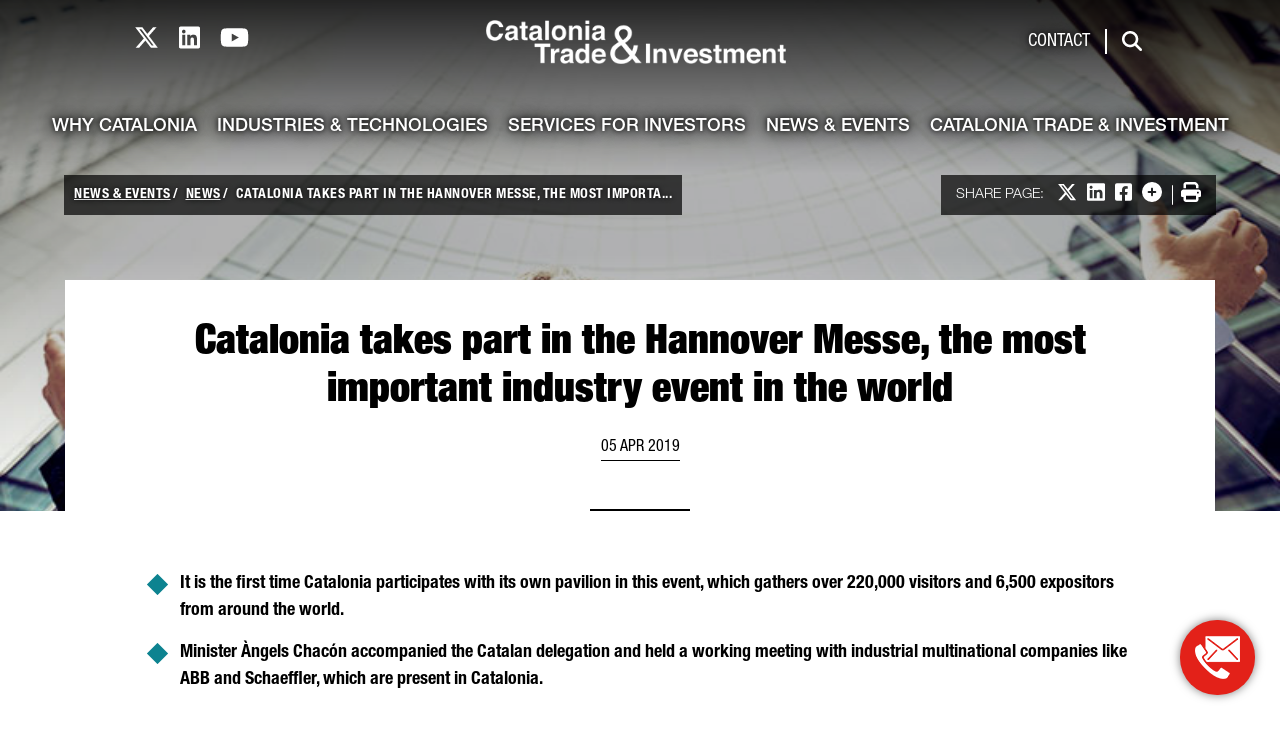

--- FILE ---
content_type: text/html;charset=UTF-8
request_url: https://catalonia.com/w/catalonia-takes-part-in-the-hannover-messe-the-most-important-industry-event-in-the-world
body_size: 23833
content:
































	
		
			<!DOCTYPE html>





























































<html class="ltr" dir="ltr" lang="en-US">

<head>
	<title>Catalonia takes part in the Hannover Messe, the most important industry event in the world - catalonia.com</title>

	<meta content="initial-scale=1.0, width=device-width" name="viewport" />
































<meta content="text/html; charset=UTF-8" http-equiv="content-type" />












<script type="importmap">{"imports":{"@clayui/breadcrumb":"/o/frontend-taglib-clay/__liferay__/exports/@clayui$breadcrumb.js","react-dom":"/o/frontend-js-react-web/__liferay__/exports/react-dom.js","@clayui/charts":"/o/frontend-taglib-clay/__liferay__/exports/@clayui$charts.js","@clayui/empty-state":"/o/frontend-taglib-clay/__liferay__/exports/@clayui$empty-state.js","@clayui/navigation-bar":"/o/frontend-taglib-clay/__liferay__/exports/@clayui$navigation-bar.js","react":"/o/frontend-js-react-web/__liferay__/exports/react.js","react-dom-16":"/o/frontend-js-react-web/__liferay__/exports/react-dom-16.js","@clayui/icon":"/o/frontend-taglib-clay/__liferay__/exports/@clayui$icon.js","@clayui/table":"/o/frontend-taglib-clay/__liferay__/exports/@clayui$table.js","@clayui/slider":"/o/frontend-taglib-clay/__liferay__/exports/@clayui$slider.js","@clayui/multi-select":"/o/frontend-taglib-clay/__liferay__/exports/@clayui$multi-select.js","@clayui/nav":"/o/frontend-taglib-clay/__liferay__/exports/@clayui$nav.js","@clayui/provider":"/o/frontend-taglib-clay/__liferay__/exports/@clayui$provider.js","@clayui/panel":"/o/frontend-taglib-clay/__liferay__/exports/@clayui$panel.js","@clayui/list":"/o/frontend-taglib-clay/__liferay__/exports/@clayui$list.js","@clayui/date-picker":"/o/frontend-taglib-clay/__liferay__/exports/@clayui$date-picker.js","@clayui/label":"/o/frontend-taglib-clay/__liferay__/exports/@clayui$label.js","@liferay/frontend-js-api/data-set":"/o/frontend-js-dependencies-web/__liferay__/exports/@liferay$js-api$data-set.js","@clayui/core":"/o/frontend-taglib-clay/__liferay__/exports/@clayui$core.js","@clayui/pagination-bar":"/o/frontend-taglib-clay/__liferay__/exports/@clayui$pagination-bar.js","@clayui/layout":"/o/frontend-taglib-clay/__liferay__/exports/@clayui$layout.js","@clayui/multi-step-nav":"/o/frontend-taglib-clay/__liferay__/exports/@clayui$multi-step-nav.js","@liferay/frontend-js-api":"/o/frontend-js-dependencies-web/__liferay__/exports/@liferay$js-api.js","@clayui/toolbar":"/o/frontend-taglib-clay/__liferay__/exports/@clayui$toolbar.js","@clayui/badge":"/o/frontend-taglib-clay/__liferay__/exports/@clayui$badge.js","react-dom-18":"/o/frontend-js-react-web/__liferay__/exports/react-dom-18.js","@clayui/link":"/o/frontend-taglib-clay/__liferay__/exports/@clayui$link.js","@clayui/card":"/o/frontend-taglib-clay/__liferay__/exports/@clayui$card.js","@clayui/tooltip":"/o/frontend-taglib-clay/__liferay__/exports/@clayui$tooltip.js","@clayui/button":"/o/frontend-taglib-clay/__liferay__/exports/@clayui$button.js","@clayui/tabs":"/o/frontend-taglib-clay/__liferay__/exports/@clayui$tabs.js","@clayui/sticker":"/o/frontend-taglib-clay/__liferay__/exports/@clayui$sticker.js","@clayui/form":"/o/frontend-taglib-clay/__liferay__/exports/@clayui$form.js","@clayui/popover":"/o/frontend-taglib-clay/__liferay__/exports/@clayui$popover.js","@clayui/shared":"/o/frontend-taglib-clay/__liferay__/exports/@clayui$shared.js","@clayui/localized-input":"/o/frontend-taglib-clay/__liferay__/exports/@clayui$localized-input.js","@clayui/modal":"/o/frontend-taglib-clay/__liferay__/exports/@clayui$modal.js","@clayui/color-picker":"/o/frontend-taglib-clay/__liferay__/exports/@clayui$color-picker.js","@clayui/pagination":"/o/frontend-taglib-clay/__liferay__/exports/@clayui$pagination.js","@clayui/autocomplete":"/o/frontend-taglib-clay/__liferay__/exports/@clayui$autocomplete.js","@clayui/management-toolbar":"/o/frontend-taglib-clay/__liferay__/exports/@clayui$management-toolbar.js","@clayui/time-picker":"/o/frontend-taglib-clay/__liferay__/exports/@clayui$time-picker.js","@clayui/upper-toolbar":"/o/frontend-taglib-clay/__liferay__/exports/@clayui$upper-toolbar.js","@clayui/loading-indicator":"/o/frontend-taglib-clay/__liferay__/exports/@clayui$loading-indicator.js","@clayui/drop-down":"/o/frontend-taglib-clay/__liferay__/exports/@clayui$drop-down.js","@clayui/data-provider":"/o/frontend-taglib-clay/__liferay__/exports/@clayui$data-provider.js","@liferay/language/":"/o/js/language/","@clayui/css":"/o/frontend-taglib-clay/__liferay__/exports/@clayui$css.js","@clayui/alert":"/o/frontend-taglib-clay/__liferay__/exports/@clayui$alert.js","@clayui/progress-bar":"/o/frontend-taglib-clay/__liferay__/exports/@clayui$progress-bar.js","react-16":"/o/frontend-js-react-web/__liferay__/exports/react-16.js","react-18":"/o/frontend-js-react-web/__liferay__/exports/react-18.js"},"scopes":{}}</script><script data-senna-track="temporary">var Liferay = window.Liferay || {};Liferay.Icons = Liferay.Icons || {};Liferay.Icons.controlPanelSpritemap = 'https://catalonia.com/o/admin-theme/images/clay/icons.svg'; Liferay.Icons.spritemap = 'https://catalonia.com/o/classic-theme/images/clay/icons.svg';</script>
<script data-senna-track="permanent" type="text/javascript">window.Liferay = window.Liferay || {}; window.Liferay.CSP = {nonce: ''};</script>
<script data-senna-track="permanent" src="/combo?browserId=chrome&minifierType=js&languageId=en_US&t=1768817483050&/o/frontend-js-jquery-web/jquery/jquery.min.js&/o/frontend-js-jquery-web/jquery/init.js&/o/frontend-js-jquery-web/jquery/ajax.js&/o/frontend-js-jquery-web/jquery/bootstrap.bundle.min.js&/o/frontend-js-jquery-web/jquery/collapsible_search.js&/o/frontend-js-jquery-web/jquery/fm.js&/o/frontend-js-jquery-web/jquery/form.js&/o/frontend-js-jquery-web/jquery/popper.min.js&/o/frontend-js-jquery-web/jquery/side_navigation.js" type="text/javascript"></script>
<link data-senna-track="temporary" href="https://catalonia.com/w/catalonia-takes-part-in-the-hannover-messe-the-most-important-industry-event-in-the-world" rel="canonical" />
<link data-senna-track="temporary" href="https://catalonia.com/w/catalonia-takes-part-in-the-hannover-messe-the-most-important-industry-event-in-the-world" hreflang="en-US" rel="alternate" />
<link data-senna-track="temporary" href="https://catalonia.com/w/catalonia-takes-part-in-the-hannover-messe-the-most-important-industry-event-in-the-world" hreflang="x-default" rel="alternate" />

<meta property="og:locale" content="en_US">
<meta property="og:locale:alternate" content="en_US">
<meta property="og:site_name" content="catalonia.com">
<meta property="og:title" content="Catalonia takes part in the Hannover Messe, the most important industry event in the world">
<meta property="og:type" content="website">
<meta property="og:url" content="https://catalonia.com/w/catalonia-takes-part-in-the-hannover-messe-the-most-important-industry-event-in-the-world">


<link href="/documents/176177/250877/favicon/34e33283-872a-8e2c-8deb-b1784f9d5ac3" rel="apple-touch-icon" />
<link href="/documents/176177/250877/favicon/34e33283-872a-8e2c-8deb-b1784f9d5ac3" rel="icon" />



<link class="lfr-css-file" data-senna-track="temporary" href="/o/catalonia-theme-css_catalonia.com/css/clay.css" id="liferayAUICSS" rel="stylesheet" type="text/css" />









	<link href="/combo?browserId=chrome&amp;minifierType=css&amp;themeId=classic_WAR_classictheme&amp;languageId=en_US&amp;com_liferay_analytics_reports_web_internal_portlet_AnalyticsReportsPortlet:%2Fo%2Fanalytics-reports-web%2Fcss%2Fmain.css&amp;com_liferay_journal_content_web_portlet_JournalContentPortlet_INSTANCE_cozs:%2Fo%2Fjournal-content-web%2Fcss%2Fmain.css&amp;com_liferay_product_navigation_product_menu_web_portlet_ProductMenuPortlet:%2Fo%2Fproduct-navigation-product-menu-web%2Fcss%2Fmain.css&amp;t=1768817404000" rel="stylesheet" type="text/css"
 data-senna-track="temporary" id="9b855850" />








<script type="text/javascript" data-senna-track="temporary">
	// <![CDATA[
		var Liferay = Liferay || {};

		Liferay.Browser = {
			acceptsGzip: function () {
				return true;
			},

			

			getMajorVersion: function () {
				return 131.0;
			},

			getRevision: function () {
				return '537.36';
			},
			getVersion: function () {
				return '131.0';
			},

			

			isAir: function () {
				return false;
			},
			isChrome: function () {
				return true;
			},
			isEdge: function () {
				return false;
			},
			isFirefox: function () {
				return false;
			},
			isGecko: function () {
				return true;
			},
			isIe: function () {
				return false;
			},
			isIphone: function () {
				return false;
			},
			isLinux: function () {
				return false;
			},
			isMac: function () {
				return true;
			},
			isMobile: function () {
				return false;
			},
			isMozilla: function () {
				return false;
			},
			isOpera: function () {
				return false;
			},
			isRtf: function () {
				return true;
			},
			isSafari: function () {
				return true;
			},
			isSun: function () {
				return false;
			},
			isWebKit: function () {
				return true;
			},
			isWindows: function () {
				return false;
			}
		};

		Liferay.Data = Liferay.Data || {};

		Liferay.Data.ICONS_INLINE_SVG = true;

		Liferay.Data.NAV_SELECTOR = '#navigation';

		Liferay.Data.NAV_SELECTOR_MOBILE = '#navigationCollapse';

		Liferay.Data.isCustomizationView = function () {
			return false;
		};

		Liferay.Data.notices = [
			
		];

		(function () {
			var available = {};

			var direction = {};

			

				available['en_US'] = 'English\x20\x28United\x20States\x29';
				direction['en_US'] = 'ltr';

			

				available['zh_CN'] = 'Chinese\x20\x28China\x29';
				direction['zh_CN'] = 'ltr';

			

				available['hi_IN'] = 'Hindi\x20\x28India\x29';
				direction['hi_IN'] = 'ltr';

			

				available['ja_JP'] = 'Japanese\x20\x28Japan\x29';
				direction['ja_JP'] = 'ltr';

			

				available['fr_FR'] = 'French\x20\x28France\x29';
				direction['fr_FR'] = 'ltr';

			

				available['de_DE'] = 'German\x20\x28Germany\x29';
				direction['de_DE'] = 'ltr';

			

				available['ko_KR'] = 'Korean\x20\x28South\x20Korea\x29';
				direction['ko_KR'] = 'ltr';

			

				available['da_DK'] = 'Danish\x20\x28Denmark\x29';
				direction['da_DK'] = 'ltr';

			

				available['nl_NL'] = 'Dutch\x20\x28Netherlands\x29';
				direction['nl_NL'] = 'ltr';

			

				available['it_IT'] = 'Italian\x20\x28Italy\x29';
				direction['it_IT'] = 'ltr';

			

				available['es_ES'] = 'Spanish\x20\x28Spain\x29';
				direction['es_ES'] = 'ltr';

			

				available['pt_PT'] = 'Portuguese\x20\x28Portugal\x29';
				direction['pt_PT'] = 'ltr';

			

				available['ar_SA'] = 'Arabic\x20\x28Saudi\x20Arabia\x29';
				direction['ar_SA'] = 'rtl';

			

				available['ru_RU'] = 'Russian\x20\x28Russia\x29';
				direction['ru_RU'] = 'ltr';

			

				available['ca_ES'] = 'Catalan\x20\x28Spain\x29';
				direction['ca_ES'] = 'ltr';

			

			let _cache = {};

			if (Liferay && Liferay.Language && Liferay.Language._cache) {
				_cache = Liferay.Language._cache;
			}

			Liferay.Language = {
				_cache,
				available,
				direction,
				get: function(key) {
					let value = Liferay.Language._cache[key];

					if (value === undefined) {
						value = key;
					}

					return value;
				}
			};
		})();

		var featureFlags = {"LPD-10964":false,"LPD-37927":false,"LPD-10889":false,"LPS-193884":false,"LPD-30371":false,"LPD-36719":true,"LPD-11131":true,"LPS-178642":false,"LPS-193005":false,"LPD-31789":false,"LPD-10562":false,"LPD-11212":false,"COMMERCE-8087":false,"LPD-39304":true,"LPD-13311":true,"LRAC-10757":false,"LPD-35941":false,"LPS-180090":false,"LPS-178052":false,"LPD-21414":false,"LPS-185892":false,"LPS-186620":false,"LPD-40533":true,"LPD-40534":true,"LPS-184404":false,"LPD-40530":true,"LPD-20640":false,"LPS-198183":false,"LPD-38869":false,"LPD-35678":false,"LPD-6378":false,"LPS-153714":false,"LPD-11848":false,"LPS-170670":false,"LPD-7822":false,"LPS-169981":false,"LPD-21926":false,"LPS-177027":false,"LPD-37531":false,"LPD-11003":false,"LPD-36446":false,"LPD-39437":false,"LPS-135430":false,"LPD-20556":false,"LPS-134060":false,"LPS-164563":false,"LPD-32050":false,"LPS-122920":false,"LPS-199086":false,"LPD-35128":false,"LPD-10588":false,"LPD-13778":true,"LPD-11313":false,"LPD-6368":false,"LPD-34594":false,"LPS-202104":false,"LPD-19955":false,"LPD-35443":false,"LPD-39967":false,"LPD-11235":false,"LPD-11232":false,"LPS-196935":true,"LPD-43542":false,"LPS-176691":false,"LPS-197909":false,"LPD-29516":false,"COMMERCE-8949":false,"LPD-11228":false,"LPS-153813":false,"LPD-17809":false,"COMMERCE-13024":false,"LPS-165482":false,"LPS-193551":false,"LPS-197477":false,"LPS-174816":false,"LPS-186360":false,"LPD-30204":false,"LPD-32867":false,"LPS-153332":false,"LPD-35013":true,"LPS-179669":false,"LPS-174417":false,"LPD-44091":true,"LPD-31212":false,"LPD-18221":false,"LPS-155284":false,"LRAC-15017":false,"LPD-19870":false,"LPS-200108":false,"LPD-20131":false,"LPS-159643":false,"LPS-129412":false,"LPS-169837":false,"LPD-20379":false};

		Liferay.FeatureFlags = Object.keys(featureFlags).reduce(
			(acc, key) => ({
				...acc, [key]: featureFlags[key] === 'true' || featureFlags[key] === true
			}), {}
		);

		Liferay.PortletKeys = {
			DOCUMENT_LIBRARY: 'com_liferay_document_library_web_portlet_DLPortlet',
			DYNAMIC_DATA_MAPPING: 'com_liferay_dynamic_data_mapping_web_portlet_DDMPortlet',
			ITEM_SELECTOR: 'com_liferay_item_selector_web_portlet_ItemSelectorPortlet'
		};

		Liferay.PropsValues = {
			JAVASCRIPT_SINGLE_PAGE_APPLICATION_TIMEOUT: 0,
			UPLOAD_SERVLET_REQUEST_IMPL_MAX_SIZE: 4831838208
		};

		Liferay.ThemeDisplay = {

			

			
				getLayoutId: function () {
					return '411';
				},

				

				getLayoutRelativeControlPanelURL: function () {
					return '/group/guest/~/control_panel/manage';
				},

				getLayoutRelativeURL: function () {
					return '/w/catalonia-takes-part-in-the-hannover-messe-the-most-important-industry-event-in-the-world';
				},
				getLayoutURL: function () {
					return '/w/catalonia-takes-part-in-the-hannover-messe-the-most-important-industry-event-in-the-world';
				},
				getParentLayoutId: function () {
					return '0';
				},
				isControlPanel: function () {
					return false;
				},
				isPrivateLayout: function () {
					return 'false';
				},
				isVirtualLayout: function () {
					return false;
				},
			

			getBCP47LanguageId: function () {
				return 'en-US';
			},
			getCanonicalURL: function () {

				

				return 'https\x3a\x2f\x2fcatalonia\x2ecom\x2fw\x2fcatalonia-takes-part-in-the-hannover-messe-the-most-important-industry-event-in-the-world';
			},
			getCDNBaseURL: function () {
				return 'https://catalonia.com';
			},
			getCDNDynamicResourcesHost: function () {
				return '';
			},
			getCDNHost: function () {
				return '';
			},
			getCompanyGroupId: function () {
				return '176179';
			},
			getCompanyId: function () {
				return '176139';
			},
			getDefaultLanguageId: function () {
				return 'en_US';
			},
			getDoAsUserIdEncoded: function () {
				return '';
			},
			getLanguageId: function () {
				return 'en_US';
			},
			getParentGroupId: function () {
				return '176177';
			},
			getPathContext: function () {
				return '';
			},
			getPathImage: function () {
				return '/image';
			},
			getPathJavaScript: function () {
				return '/o/frontend-js-web';
			},
			getPathMain: function () {
				return '/c';
			},
			getPathThemeImages: function () {
				return 'https://catalonia.com/o/classic-theme/images';
			},
			getPathThemeRoot: function () {
				return '/o/classic-theme';
			},
			getPlid: function () {
				return '480';
			},
			getPortalURL: function () {
				return 'https://catalonia.com';
			},
			getRealUserId: function () {
				return '176145';
			},
			getRemoteAddr: function () {
				return '18.221.250.101';
			},
			getRemoteHost: function () {
				return '18.221.250.101';
			},
			getScopeGroupId: function () {
				return '176177';
			},
			getScopeGroupIdOrLiveGroupId: function () {
				return '176177';
			},
			getSessionId: function () {
				return '';
			},
			getSiteAdminURL: function () {
				return 'https://catalonia.com/group/guest/~/control_panel/manage?p_p_lifecycle=0&p_p_state=maximized&p_p_mode=view';
			},
			getSiteGroupId: function () {
				return '176177';
			},
			getTimeZone: function() {
				return 'Europe/Paris';
			},
			getURLControlPanel: function() {
				return '/group/control_panel?refererPlid=480';
			},
			getURLHome: function () {
				return 'https\x3a\x2f\x2fcatalonia\x2ecom\x2fweb\x2fguest';
			},
			getUserEmailAddress: function () {
				return '';
			},
			getUserId: function () {
				return '176145';
			},
			getUserName: function () {
				return '';
			},
			isAddSessionIdToURL: function () {
				return false;
			},
			isImpersonated: function () {
				return false;
			},
			isSignedIn: function () {
				return false;
			},

			isStagedPortlet: function () {
				
					
						return false;
					
				
			},

			isStateExclusive: function () {
				return false;
			},
			isStateMaximized: function () {
				return false;
			},
			isStatePopUp: function () {
				return false;
			}
		};

		var themeDisplay = Liferay.ThemeDisplay;

		Liferay.AUI = {

			

			getCombine: function () {
				return true;
			},
			getComboPath: function () {
				return '/combo/?browserId=chrome&minifierType=&languageId=en_US&t=1768817357017&';
			},
			getDateFormat: function () {
				return '%m/%d/%Y';
			},
			getEditorCKEditorPath: function () {
				return '/o/frontend-editor-ckeditor-web';
			},
			getFilter: function () {
				var filter = 'raw';

				
					
						filter = 'min';
					
					

				return filter;
			},
			getFilterConfig: function () {
				var instance = this;

				var filterConfig = null;

				if (!instance.getCombine()) {
					filterConfig = {
						replaceStr: '.js' + instance.getStaticResourceURLParams(),
						searchExp: '\\.js$'
					};
				}

				return filterConfig;
			},
			getJavaScriptRootPath: function () {
				return '/o/frontend-js-web';
			},
			getPortletRootPath: function () {
				return '/html/portlet';
			},
			getStaticResourceURLParams: function () {
				return '?browserId=chrome&minifierType=&languageId=en_US&t=1768817357017';
			}
		};

		Liferay.authToken = 'iEniFLof';

		

		Liferay.currentURL = '\x2fw\x2fcatalonia-takes-part-in-the-hannover-messe-the-most-important-industry-event-in-the-world';
		Liferay.currentURLEncoded = '\x252Fw\x252Fcatalonia-takes-part-in-the-hannover-messe-the-most-important-industry-event-in-the-world';
	// ]]>
</script>

<script data-senna-track="temporary" type="text/javascript">window.__CONFIG__= {basePath: '',combine: true, defaultURLParams: null, explainResolutions: false, exposeGlobal: false, logLevel: 'warn', moduleType: 'module', namespace:'Liferay', nonce: '', reportMismatchedAnonymousModules: 'warn', resolvePath: '/o/js_resolve_modules', url: '/combo/?browserId=chrome&minifierType=js&languageId=en_US&t=1768817357017&', waitTimeout: 60000};</script><script data-senna-track="permanent" src="/o/frontend-js-loader-modules-extender/loader.js?&mac=9WaMmhziBCkScHZwrrVcOR7VZF4=&browserId=chrome&languageId=en_US&minifierType=js" type="text/javascript"></script><script data-senna-track="permanent" src="/combo?browserId=chrome&minifierType=js&languageId=en_US&t=1768817357017&/o/frontend-js-aui-web/aui/aui/aui-min.js&/o/frontend-js-aui-web/liferay/modules.js&/o/frontend-js-aui-web/liferay/aui_sandbox.js&/o/frontend-js-aui-web/aui/attribute-base/attribute-base-min.js&/o/frontend-js-aui-web/aui/attribute-complex/attribute-complex-min.js&/o/frontend-js-aui-web/aui/attribute-core/attribute-core-min.js&/o/frontend-js-aui-web/aui/attribute-observable/attribute-observable-min.js&/o/frontend-js-aui-web/aui/attribute-extras/attribute-extras-min.js&/o/frontend-js-aui-web/aui/event-custom-base/event-custom-base-min.js&/o/frontend-js-aui-web/aui/event-custom-complex/event-custom-complex-min.js&/o/frontend-js-aui-web/aui/oop/oop-min.js&/o/frontend-js-aui-web/aui/aui-base-lang/aui-base-lang-min.js&/o/frontend-js-aui-web/liferay/dependency.js&/o/frontend-js-aui-web/liferay/util.js&/o/frontend-js-web/liferay/dom_task_runner.js&/o/frontend-js-web/liferay/events.js&/o/frontend-js-web/liferay/lazy_load.js&/o/frontend-js-web/liferay/liferay.js&/o/frontend-js-web/liferay/global.bundle.js&/o/frontend-js-web/liferay/portlet.js&/o/frontend-js-web/liferay/workflow.js&/o/oauth2-provider-web/js/liferay.js" type="text/javascript"></script>
<script async type="text/javascript" data-senna-track="permanent" data-attribute="value" fetchpriority="low" src="/o/catalonia-theme-js_catalonia.com/global.764ab7f8d6349b168051.js"></script><script async type="text/javascript" data-senna-track="permanent" data-attribute="value" fetchpriority="low" src="https://cdnjs.cloudflare.com/ajax/libs/font-awesome/6.4.2/js/all.min.js"></script><script data-senna-track="temporary" type="text/javascript">window.Liferay = Liferay || {}; window.Liferay.OAuth2 = {getAuthorizeURL: function() {return 'https://catalonia.com/o/oauth2/authorize';}, getBuiltInRedirectURL: function() {return 'https://catalonia.com/o/oauth2/redirect';}, getIntrospectURL: function() { return 'https://catalonia.com/o/oauth2/introspect';}, getTokenURL: function() {return 'https://catalonia.com/o/oauth2/token';}, getUserAgentApplication: function(externalReferenceCode) {return Liferay.OAuth2._userAgentApplications[externalReferenceCode];}, _userAgentApplications: {}}</script><script data-senna-track="temporary" type="text/javascript">try {var MODULE_MAIN='dynamic-data-mapping-web@5.0.115/index';var MODULE_PATH='/o/dynamic-data-mapping-web';/**
 * SPDX-FileCopyrightText: (c) 2000 Liferay, Inc. https://liferay.com
 * SPDX-License-Identifier: LGPL-2.1-or-later OR LicenseRef-Liferay-DXP-EULA-2.0.0-2023-06
 */

(function () {
	const LiferayAUI = Liferay.AUI;

	AUI().applyConfig({
		groups: {
			ddm: {
				base: MODULE_PATH + '/js/legacy/',
				combine: Liferay.AUI.getCombine(),
				filter: LiferayAUI.getFilterConfig(),
				modules: {
					'liferay-ddm-form': {
						path: 'ddm_form.js',
						requires: [
							'aui-base',
							'aui-datatable',
							'aui-datatype',
							'aui-image-viewer',
							'aui-parse-content',
							'aui-set',
							'aui-sortable-list',
							'json',
							'liferay-form',
							'liferay-map-base',
							'liferay-translation-manager',
							'liferay-util-window',
						],
					},
					'liferay-portlet-dynamic-data-mapping': {
						condition: {
							trigger: 'liferay-document-library',
						},
						path: 'main.js',
						requires: [
							'arraysort',
							'aui-form-builder-deprecated',
							'aui-form-validator',
							'aui-map',
							'aui-text-unicode',
							'json',
							'liferay-menu',
							'liferay-translation-manager',
							'liferay-util-window',
							'text',
						],
					},
					'liferay-portlet-dynamic-data-mapping-custom-fields': {
						condition: {
							trigger: 'liferay-document-library',
						},
						path: 'custom_fields.js',
						requires: ['liferay-portlet-dynamic-data-mapping'],
					},
				},
				root: MODULE_PATH + '/js/legacy/',
			},
		},
	});
})();
} catch(error) {console.error(error);}try {var MODULE_MAIN='portal-search-web@6.0.148/index';var MODULE_PATH='/o/portal-search-web';/**
 * SPDX-FileCopyrightText: (c) 2000 Liferay, Inc. https://liferay.com
 * SPDX-License-Identifier: LGPL-2.1-or-later OR LicenseRef-Liferay-DXP-EULA-2.0.0-2023-06
 */

(function () {
	AUI().applyConfig({
		groups: {
			search: {
				base: MODULE_PATH + '/js/',
				combine: Liferay.AUI.getCombine(),
				filter: Liferay.AUI.getFilterConfig(),
				modules: {
					'liferay-search-custom-range-facet': {
						path: 'custom_range_facet.js',
						requires: ['aui-form-validator'],
					},
				},
				root: MODULE_PATH + '/js/',
			},
		},
	});
})();
} catch(error) {console.error(error);}try {var MODULE_MAIN='contacts-web@5.0.65/index';var MODULE_PATH='/o/contacts-web';/**
 * SPDX-FileCopyrightText: (c) 2000 Liferay, Inc. https://liferay.com
 * SPDX-License-Identifier: LGPL-2.1-or-later OR LicenseRef-Liferay-DXP-EULA-2.0.0-2023-06
 */

(function () {
	AUI().applyConfig({
		groups: {
			contactscenter: {
				base: MODULE_PATH + '/js/legacy/',
				combine: Liferay.AUI.getCombine(),
				filter: Liferay.AUI.getFilterConfig(),
				modules: {
					'liferay-contacts-center': {
						path: 'main.js',
						requires: [
							'aui-io-plugin-deprecated',
							'aui-toolbar',
							'autocomplete-base',
							'datasource-io',
							'json-parse',
							'liferay-portlet-base',
							'liferay-util-window',
						],
					},
				},
				root: MODULE_PATH + '/js/legacy/',
			},
		},
	});
})();
} catch(error) {console.error(error);}try {var MODULE_MAIN='frontend-editor-alloyeditor-web@5.0.56/index';var MODULE_PATH='/o/frontend-editor-alloyeditor-web';/**
 * SPDX-FileCopyrightText: (c) 2000 Liferay, Inc. https://liferay.com
 * SPDX-License-Identifier: LGPL-2.1-or-later OR LicenseRef-Liferay-DXP-EULA-2.0.0-2023-06
 */

(function () {
	AUI().applyConfig({
		groups: {
			alloyeditor: {
				base: MODULE_PATH + '/js/legacy/',
				combine: Liferay.AUI.getCombine(),
				filter: Liferay.AUI.getFilterConfig(),
				modules: {
					'liferay-alloy-editor': {
						path: 'alloyeditor.js',
						requires: [
							'aui-component',
							'liferay-portlet-base',
							'timers',
						],
					},
					'liferay-alloy-editor-source': {
						path: 'alloyeditor_source.js',
						requires: [
							'aui-debounce',
							'liferay-fullscreen-source-editor',
							'liferay-source-editor',
							'plugin',
						],
					},
				},
				root: MODULE_PATH + '/js/legacy/',
			},
		},
	});
})();
} catch(error) {console.error(error);}try {var MODULE_MAIN='staging-processes-web@5.0.65/index';var MODULE_PATH='/o/staging-processes-web';/**
 * SPDX-FileCopyrightText: (c) 2000 Liferay, Inc. https://liferay.com
 * SPDX-License-Identifier: LGPL-2.1-or-later OR LicenseRef-Liferay-DXP-EULA-2.0.0-2023-06
 */

(function () {
	AUI().applyConfig({
		groups: {
			stagingprocessesweb: {
				base: MODULE_PATH + '/js/legacy/',
				combine: Liferay.AUI.getCombine(),
				filter: Liferay.AUI.getFilterConfig(),
				modules: {
					'liferay-staging-processes-export-import': {
						path: 'main.js',
						requires: [
							'aui-datatype',
							'aui-dialog-iframe-deprecated',
							'aui-modal',
							'aui-parse-content',
							'aui-toggler',
							'liferay-portlet-base',
							'liferay-util-window',
						],
					},
				},
				root: MODULE_PATH + '/js/legacy/',
			},
		},
	});
})();
} catch(error) {console.error(error);}try {var MODULE_MAIN='portal-workflow-kaleo-designer-web@5.0.146/index';var MODULE_PATH='/o/portal-workflow-kaleo-designer-web';/**
 * SPDX-FileCopyrightText: (c) 2000 Liferay, Inc. https://liferay.com
 * SPDX-License-Identifier: LGPL-2.1-or-later OR LicenseRef-Liferay-DXP-EULA-2.0.0-2023-06
 */

(function () {
	AUI().applyConfig({
		groups: {
			'kaleo-designer': {
				base: MODULE_PATH + '/designer/js/legacy/',
				combine: Liferay.AUI.getCombine(),
				filter: Liferay.AUI.getFilterConfig(),
				modules: {
					'liferay-kaleo-designer-autocomplete-util': {
						path: 'autocomplete_util.js',
						requires: ['autocomplete', 'autocomplete-highlighters'],
					},
					'liferay-kaleo-designer-definition-diagram-controller': {
						path: 'definition_diagram_controller.js',
						requires: [
							'liferay-kaleo-designer-field-normalizer',
							'liferay-kaleo-designer-utils',
						],
					},
					'liferay-kaleo-designer-dialogs': {
						path: 'dialogs.js',
						requires: ['liferay-util-window'],
					},
					'liferay-kaleo-designer-editors': {
						path: 'editors.js',
						requires: [
							'aui-ace-editor',
							'aui-ace-editor-mode-xml',
							'aui-base',
							'aui-datatype',
							'aui-node',
							'liferay-kaleo-designer-autocomplete-util',
							'liferay-kaleo-designer-utils',
						],
					},
					'liferay-kaleo-designer-field-normalizer': {
						path: 'field_normalizer.js',
						requires: ['liferay-kaleo-designer-remote-services'],
					},
					'liferay-kaleo-designer-nodes': {
						path: 'nodes.js',
						requires: [
							'aui-datatable',
							'aui-datatype',
							'aui-diagram-builder',
							'liferay-kaleo-designer-editors',
							'liferay-kaleo-designer-utils',
						],
					},
					'liferay-kaleo-designer-remote-services': {
						path: 'remote_services.js',
						requires: ['aui-io'],
					},
					'liferay-kaleo-designer-templates': {
						path: 'templates.js',
						requires: ['aui-tpl-snippets-deprecated'],
					},
					'liferay-kaleo-designer-utils': {
						path: 'utils.js',
						requires: [],
					},
					'liferay-kaleo-designer-xml-definition': {
						path: 'xml_definition.js',
						requires: [
							'aui-base',
							'aui-component',
							'dataschema-xml',
							'datatype-xml',
						],
					},
					'liferay-kaleo-designer-xml-definition-serializer': {
						path: 'xml_definition_serializer.js',
						requires: ['escape', 'liferay-kaleo-designer-xml-util'],
					},
					'liferay-kaleo-designer-xml-util': {
						path: 'xml_util.js',
						requires: ['aui-base'],
					},
					'liferay-portlet-kaleo-designer': {
						path: 'main.js',
						requires: [
							'aui-ace-editor',
							'aui-ace-editor-mode-xml',
							'aui-tpl-snippets-deprecated',
							'dataschema-xml',
							'datasource',
							'datatype-xml',
							'event-valuechange',
							'io-form',
							'liferay-kaleo-designer-autocomplete-util',
							'liferay-kaleo-designer-editors',
							'liferay-kaleo-designer-nodes',
							'liferay-kaleo-designer-remote-services',
							'liferay-kaleo-designer-utils',
							'liferay-kaleo-designer-xml-util',
							'liferay-util-window',
						],
					},
				},
				root: MODULE_PATH + '/designer/js/legacy/',
			},
		},
	});
})();
} catch(error) {console.error(error);}try {var MODULE_MAIN='@liferay/frontend-js-react-web@5.0.54/index';var MODULE_PATH='/o/frontend-js-react-web';/**
 * SPDX-FileCopyrightText: (c) 2000 Liferay, Inc. https://liferay.com
 * SPDX-License-Identifier: LGPL-2.1-or-later OR LicenseRef-Liferay-DXP-EULA-2.0.0-2023-06
 */

(function () {
	AUI().applyConfig({
		groups: {
			react: {

				// eslint-disable-next-line
				mainModule: MODULE_MAIN,
			},
		},
	});
})();
} catch(error) {console.error(error);}try {var MODULE_MAIN='@liferay/frontend-js-state-web@1.0.30/index';var MODULE_PATH='/o/frontend-js-state-web';/**
 * SPDX-FileCopyrightText: (c) 2000 Liferay, Inc. https://liferay.com
 * SPDX-License-Identifier: LGPL-2.1-or-later OR LicenseRef-Liferay-DXP-EULA-2.0.0-2023-06
 */

(function () {
	AUI().applyConfig({
		groups: {
			state: {

				// eslint-disable-next-line
				mainModule: MODULE_MAIN,
			},
		},
	});
})();
} catch(error) {console.error(error);}try {var MODULE_MAIN='frontend-js-components-web@2.0.80/index';var MODULE_PATH='/o/frontend-js-components-web';/**
 * SPDX-FileCopyrightText: (c) 2000 Liferay, Inc. https://liferay.com
 * SPDX-License-Identifier: LGPL-2.1-or-later OR LicenseRef-Liferay-DXP-EULA-2.0.0-2023-06
 */

(function () {
	AUI().applyConfig({
		groups: {
			components: {

				// eslint-disable-next-line
				mainModule: MODULE_MAIN,
			},
		},
	});
})();
} catch(error) {console.error(error);}try {var MODULE_MAIN='exportimport-web@5.0.100/index';var MODULE_PATH='/o/exportimport-web';/**
 * SPDX-FileCopyrightText: (c) 2000 Liferay, Inc. https://liferay.com
 * SPDX-License-Identifier: LGPL-2.1-or-later OR LicenseRef-Liferay-DXP-EULA-2.0.0-2023-06
 */

(function () {
	AUI().applyConfig({
		groups: {
			exportimportweb: {
				base: MODULE_PATH + '/js/legacy/',
				combine: Liferay.AUI.getCombine(),
				filter: Liferay.AUI.getFilterConfig(),
				modules: {
					'liferay-export-import-export-import': {
						path: 'main.js',
						requires: [
							'aui-datatype',
							'aui-dialog-iframe-deprecated',
							'aui-modal',
							'aui-parse-content',
							'aui-toggler',
							'liferay-portlet-base',
							'liferay-util-window',
						],
					},
				},
				root: MODULE_PATH + '/js/legacy/',
			},
		},
	});
})();
} catch(error) {console.error(error);}try {var MODULE_MAIN='calendar-web@5.0.105/index';var MODULE_PATH='/o/calendar-web';/**
 * SPDX-FileCopyrightText: (c) 2000 Liferay, Inc. https://liferay.com
 * SPDX-License-Identifier: LGPL-2.1-or-later OR LicenseRef-Liferay-DXP-EULA-2.0.0-2023-06
 */

(function () {
	AUI().applyConfig({
		groups: {
			calendar: {
				base: MODULE_PATH + '/js/legacy/',
				combine: Liferay.AUI.getCombine(),
				filter: Liferay.AUI.getFilterConfig(),
				modules: {
					'liferay-calendar-a11y': {
						path: 'calendar_a11y.js',
						requires: ['calendar'],
					},
					'liferay-calendar-container': {
						path: 'calendar_container.js',
						requires: [
							'aui-alert',
							'aui-base',
							'aui-component',
							'liferay-portlet-base',
						],
					},
					'liferay-calendar-date-picker-sanitizer': {
						path: 'date_picker_sanitizer.js',
						requires: ['aui-base'],
					},
					'liferay-calendar-interval-selector': {
						path: 'interval_selector.js',
						requires: ['aui-base', 'liferay-portlet-base'],
					},
					'liferay-calendar-interval-selector-scheduler-event-link': {
						path: 'interval_selector_scheduler_event_link.js',
						requires: ['aui-base', 'liferay-portlet-base'],
					},
					'liferay-calendar-list': {
						path: 'calendar_list.js',
						requires: [
							'aui-template-deprecated',
							'liferay-scheduler',
						],
					},
					'liferay-calendar-message-util': {
						path: 'message_util.js',
						requires: ['liferay-util-window'],
					},
					'liferay-calendar-recurrence-converter': {
						path: 'recurrence_converter.js',
						requires: [],
					},
					'liferay-calendar-recurrence-dialog': {
						path: 'recurrence.js',
						requires: [
							'aui-base',
							'liferay-calendar-recurrence-util',
						],
					},
					'liferay-calendar-recurrence-util': {
						path: 'recurrence_util.js',
						requires: ['aui-base', 'liferay-util-window'],
					},
					'liferay-calendar-reminders': {
						path: 'calendar_reminders.js',
						requires: ['aui-base'],
					},
					'liferay-calendar-remote-services': {
						path: 'remote_services.js',
						requires: [
							'aui-base',
							'aui-component',
							'liferay-calendar-util',
							'liferay-portlet-base',
						],
					},
					'liferay-calendar-session-listener': {
						path: 'session_listener.js',
						requires: ['aui-base', 'liferay-scheduler'],
					},
					'liferay-calendar-simple-color-picker': {
						path: 'simple_color_picker.js',
						requires: ['aui-base', 'aui-template-deprecated'],
					},
					'liferay-calendar-simple-menu': {
						path: 'simple_menu.js',
						requires: [
							'aui-base',
							'aui-template-deprecated',
							'event-outside',
							'event-touch',
							'widget-modality',
							'widget-position',
							'widget-position-align',
							'widget-position-constrain',
							'widget-stack',
							'widget-stdmod',
						],
					},
					'liferay-calendar-util': {
						path: 'calendar_util.js',
						requires: [
							'aui-datatype',
							'aui-io',
							'aui-scheduler',
							'aui-toolbar',
							'autocomplete',
							'autocomplete-highlighters',
						],
					},
					'liferay-scheduler': {
						path: 'scheduler.js',
						requires: [
							'async-queue',
							'aui-datatype',
							'aui-scheduler',
							'dd-plugin',
							'liferay-calendar-a11y',
							'liferay-calendar-message-util',
							'liferay-calendar-recurrence-converter',
							'liferay-calendar-recurrence-util',
							'liferay-calendar-util',
							'liferay-scheduler-event-recorder',
							'liferay-scheduler-models',
							'promise',
							'resize-plugin',
						],
					},
					'liferay-scheduler-event-recorder': {
						path: 'scheduler_event_recorder.js',
						requires: [
							'dd-plugin',
							'liferay-calendar-util',
							'resize-plugin',
						],
					},
					'liferay-scheduler-models': {
						path: 'scheduler_models.js',
						requires: [
							'aui-datatype',
							'dd-plugin',
							'liferay-calendar-util',
						],
					},
				},
				root: MODULE_PATH + '/js/legacy/',
			},
		},
	});
})();
} catch(error) {console.error(error);}try {var MODULE_MAIN='@liferay/document-library-web@6.0.198/index';var MODULE_PATH='/o/document-library-web';/**
 * SPDX-FileCopyrightText: (c) 2000 Liferay, Inc. https://liferay.com
 * SPDX-License-Identifier: LGPL-2.1-or-later OR LicenseRef-Liferay-DXP-EULA-2.0.0-2023-06
 */

(function () {
	AUI().applyConfig({
		groups: {
			dl: {
				base: MODULE_PATH + '/js/legacy/',
				combine: Liferay.AUI.getCombine(),
				filter: Liferay.AUI.getFilterConfig(),
				modules: {
					'document-library-upload-component': {
						path: 'DocumentLibraryUpload.js',
						requires: [
							'aui-component',
							'aui-data-set-deprecated',
							'aui-overlay-manager-deprecated',
							'aui-overlay-mask-deprecated',
							'aui-parse-content',
							'aui-progressbar',
							'aui-template-deprecated',
							'liferay-search-container',
							'querystring-parse-simple',
							'uploader',
						],
					},
				},
				root: MODULE_PATH + '/js/legacy/',
			},
		},
	});
})();
} catch(error) {console.error(error);}</script>




<script type="text/javascript" data-senna-track="temporary">
	// <![CDATA[
		
			
				
		

		
	// ]]>
</script>





	
		

			

			
		
		



	
		

			

			
		
		



	
		

			

			
		
	



	
		

			

			
				<!-- Google Tag Manager -->
<script>(function(w,d,s,l,i){w[l]=w[l]||[];w[l].push({'gtm.start':
new Date().getTime(),event:'gtm.js'});var f=d.getElementsByTagName(s)[0],
j=d.createElement(s),dl=l!='dataLayer'?'&l='+l:'';j.async=true;j.src=
'https://www.googletagmanager.com/gtm.js?id='+i+dl;f.parentNode.insertBefore(j,f);
})(window,document,'script','dataLayer','GTM-M829LD2');</script>
<!-- End Google Tag Manager -->
			
		
	



	
		

			

			
				<script id="CookieConsent" src="https://policy.app.cookieinformation.com/uc.js"
    data-culture="EN" data-gcm-version="2.0" type="text/javascript"></script>
			
		
	












	













	    <meta name="twitter:card" content="summary_large_image" />
    <meta name="twitter:description" content="" />
    <meta name="twitter:image" content="https://catalonia.com" />
    <meta name="twitter:title" content="Catalonia takes part in the Hannover Messe, the most important industry event in the world" />










<link class="lfr-css-file" data-senna-track="temporary" href="/o/catalonia-theme-css_catalonia.com/css/main.css" id="liferayThemeCSS" rel="stylesheet" type="text/css" />








	<style data-senna-track="senna" type="text/css">

		

			

		

			

		

			

		

			

		

			

		

			

		

			

		

			

		

			

		

			

		

	</style>


<style data-senna-track="temporary" type="text/css">
	:root {
		--container-max-sm: 540px;
		--h4-font-size: 1rem;
		--font-weight-bold: 700;
		--rounded-pill: 50rem;
		--display4-weight: 300;
		--danger: #da1414;
		--display2-size: 5.5rem;
		--body-bg: #fff;
		--display2-weight: 300;
		--display1-weight: 300;
		--display3-weight: 300;
		--box-shadow-sm: 0 .125rem .25rem rgba(0, 0, 0, .075);
		--font-weight-lighter: lighter;
		--h3-font-size: 1.1875rem;
		--btn-outline-primary-hover-border-color: #0b5fff;
		--transition-collapse: height .35s ease;
		--blockquote-small-color: #6b6c7e;
		--gray-200: #f1f2f5;
		--btn-secondary-hover-background-color: #f7f8f9;
		--gray-600: #6b6c7e;
		--secondary: #6b6c7e;
		--btn-outline-primary-color: #0b5fff;
		--btn-link-hover-color: #004ad7;
		--hr-border-color: rgba(0, 0, 0, .1);
		--hr-border-margin-y: 1rem;
		--light: #f1f2f5;
		--btn-outline-primary-hover-color: #0b5fff;
		--btn-secondary-background-color: #fff;
		--btn-outline-secondary-hover-border-color: transparent;
		--display3-size: 4.5rem;
		--primary: #0b5fff;
		--container-max-md: 720px;
		--border-radius-sm: 0.1875rem;
		--display-line-height: 1.2;
		--h6-font-size: 0.8125rem;
		--h2-font-size: 1.375rem;
		--aspect-ratio-4-to-3: 75%;
		--spacer-10: 10rem;
		--font-weight-semi-bold: 600;
		--font-weight-normal: 400;
		--dark: #272833;
		--blockquote-small-font-size: 80%;
		--h5-font-size: 0.875rem;
		--blockquote-font-size: 1.25rem;
		--brand-color-3: #2e5aac;
		--brand-color-2: #6b6c7e;
		--brand-color-1: #0b5fff;
		--transition-fade: opacity .15s linear;
		--display4-size: 3.5rem;
		--border-radius-lg: 0.375rem;
		--btn-primary-hover-color: #fff;
		--display1-size: 6rem;
		--brand-color-4: #30313f;
		--black: #000;
		--lighter: #f7f8f9;
		--gray-300: #e7e7ed;
		--gray-700: #495057;
		--btn-secondary-border-color: #cdced9;
		--btn-outline-secondary-hover-color: #272833;
		--body-color: #1c1c24;
		--btn-outline-secondary-hover-background-color: rgba(39, 40, 51, 0.03);
		--btn-primary-color: #fff;
		--btn-secondary-color: #6b6c7e;
		--btn-secondary-hover-border-color: #cdced9;
		--box-shadow-lg: 0 1rem 3rem rgba(0, 0, 0, .175);
		--container-max-lg: 960px;
		--btn-outline-primary-border-color: #0b5fff;
		--aspect-ratio: 100%;
		--gray-dark: #393a4a;
		--aspect-ratio-16-to-9: 56.25%;
		--box-shadow: 0 .5rem 1rem rgba(0, 0, 0, .15);
		--white: #fff;
		--warning: #b95000;
		--info: #2e5aac;
		--hr-border-width: 1px;
		--btn-link-color: #0b5fff;
		--gray-400: #cdced9;
		--gray-800: #393a4a;
		--btn-outline-primary-hover-background-color: #f0f5ff;
		--btn-primary-hover-background-color: #0053f0;
		--btn-primary-background-color: #0b5fff;
		--success: #287d3c;
		--font-size-sm: 0.875rem;
		--btn-primary-border-color: #0b5fff;
		--font-family-base: system-ui, -apple-system, BlinkMacSystemFont, 'Segoe UI', Roboto, Oxygen-Sans, Ubuntu, Cantarell, 'Helvetica Neue', Arial, sans-serif, 'Apple Color Emoji', 'Segoe UI Emoji', 'Segoe UI Symbol';
		--spacer-0: 0;
		--font-family-monospace: SFMono-Regular, Menlo, Monaco, Consolas, 'Liberation Mono', 'Courier New', monospace;
		--lead-font-size: 1.25rem;
		--border-radius: 0.25rem;
		--spacer-9: 9rem;
		--font-weight-light: 300;
		--btn-secondary-hover-color: #272833;
		--spacer-2: 0.5rem;
		--spacer-1: 0.25rem;
		--spacer-4: 1.5rem;
		--spacer-3: 1rem;
		--spacer-6: 4.5rem;
		--spacer-5: 3rem;
		--spacer-8: 7.5rem;
		--border-radius-circle: 50%;
		--spacer-7: 6rem;
		--font-size-lg: 1.125rem;
		--aspect-ratio-8-to-3: 37.5%;
		--font-family-sans-serif: system-ui, -apple-system, BlinkMacSystemFont, 'Segoe UI', Roboto, Oxygen-Sans, Ubuntu, Cantarell, 'Helvetica Neue', Arial, sans-serif, 'Apple Color Emoji', 'Segoe UI Emoji', 'Segoe UI Symbol';
		--gray-100: #f7f8f9;
		--font-weight-bolder: 900;
		--container-max-xl: 1248px;
		--btn-outline-secondary-color: #6b6c7e;
		--gray-500: #a7a9bc;
		--h1-font-size: 1.625rem;
		--gray-900: #272833;
		--text-muted: #a7a9bc;
		--btn-primary-hover-border-color: transparent;
		--btn-outline-secondary-border-color: #cdced9;
		--lead-font-weight: 300;
		--font-size-base: 0.875rem;
	}
</style>
<link data-senna-track="permanent" href="/o/frontend-js-aui-web/alloy_ui.css?&mac=favIEq7hPo8AEd6k+N5OVADEEls=&browserId=chrome&languageId=en_US&minifierType=css&themeId=classic_WAR_classictheme" rel="stylesheet"></link>
<script type="module">
import {init} from '/o/frontend-js-spa-web/__liferay__/index.js';
{
init({"navigationExceptionSelectors":":not([target=\"_blank\"]):not([data-senna-off]):not([data-resource-href]):not([data-cke-saved-href]):not([data-cke-saved-href])","cacheExpirationTime":-1,"clearScreensCache":true,"portletsBlacklist":["com_liferay_login_web_portlet_CreateAccountPortlet","com_liferay_nested_portlets_web_portlet_NestedPortletsPortlet","com_liferay_site_navigation_directory_web_portlet_SitesDirectoryPortlet","com_liferay_questions_web_internal_portlet_QuestionsPortlet","com_liferay_account_admin_web_internal_portlet_AccountUsersRegistrationPortlet","com_liferay_login_web_portlet_ForgotPasswordPortlet","com_liferay_portal_language_override_web_internal_portlet_PLOPortlet","com_liferay_login_web_portlet_LoginPortlet","com_liferay_login_web_portlet_FastLoginPortlet"],"excludedTargetPortlets":["com_liferay_users_admin_web_portlet_UsersAdminPortlet","com_liferay_server_admin_web_portlet_ServerAdminPortlet"],"validStatusCodes":[221,490,494,499,491,496,492,493,495,220],"debugEnabled":false,"loginRedirect":"","excludedPaths":["/c/document_library","/documents","/image"],"preloadCSS":false,"userNotification":{"message":"It looks like this is taking longer than expected.","title":"Oops","timeout":30000},"requestTimeout":0});
}

</script><link data-senna-track="temporary" href="/o/layout-common-styles/main.css?plid=480&segmentsExperienceId=2474883&t=17629577838091762336661660" rel="stylesheet" type="text/css">





<script type="text/javascript">
Liferay.on(
	'ddmFieldBlur', function(event) {
		if (window.Analytics) {
			Analytics.send(
				'fieldBlurred',
				'Form',
				{
					fieldName: event.fieldName,
					focusDuration: event.focusDuration,
					formId: event.formId,
					formPageTitle: event.formPageTitle,
					page: event.page,
					title: event.title
				}
			);
		}
	}
);

Liferay.on(
	'ddmFieldFocus', function(event) {
		if (window.Analytics) {
			Analytics.send(
				'fieldFocused',
				'Form',
				{
					fieldName: event.fieldName,
					formId: event.formId,
					formPageTitle: event.formPageTitle,
					page: event.page,
					title:event.title
				}
			);
		}
	}
);

Liferay.on(
	'ddmFormPageShow', function(event) {
		if (window.Analytics) {
			Analytics.send(
				'pageViewed',
				'Form',
				{
					formId: event.formId,
					formPageTitle: event.formPageTitle,
					page: event.page,
					title: event.title
				}
			);
		}
	}
);

Liferay.on(
	'ddmFormSubmit', function(event) {
		if (window.Analytics) {
			Analytics.send(
				'formSubmitted',
				'Form',
				{
					formId: event.formId,
					title: event.title
				}
			);
		}
	}
);

Liferay.on(
	'ddmFormView', function(event) {
		if (window.Analytics) {
			Analytics.send(
				'formViewed',
				'Form',
				{
					formId: event.formId,
					title: event.title
				}
			);
		}
	}
);

</script><script>

</script>









<script type="text/javascript" data-senna-track="temporary">
	if (window.Analytics) {
		window._com_liferay_document_library_analytics_isViewFileEntry = false;
	}
</script>



















<link data-senna-track="temporary" href="https://cdnjs.cloudflare.com/ajax/libs/font-awesome/6.4.2/css/all.min.css" rel="stylesheet" type="text/css" />

</head>

<body class="chrome change-tracking-enabled controls-visible  yui3-skin-sam guest-site signed-out public-page site">














































	<nav aria-label="Quick Links" class="bg-dark cadmin quick-access-nav text-center text-white" id="txkx_quickAccessNav">
		
			
				<a class="d-block p-2 sr-only sr-only-focusable text-reset" href="#main-content">
		Skip to Main Content
	</a>
			
			
	</nav>










































































<div class="d-flex flex-column min-vh-100">

	<div class="d-flex flex-column flex-fill position-relative" id="wrapper">

		<div class=" flex-fill" id="content">





























	

		


















	
	
	

		

		
			
		

		
			
			
				<div>
					





























	

	

	<div class="lfr-layout-structure-item-basic-component-html lfr-layout-structure-item-562424a2-2ae6-f436-a7ab-76a35ee65667 " style=""><div id="fragment-018c8123-fe8f-ea8b-1d25-9e02f8db1b54" > <div class="component-html" data-lfr-editable-id="element-html" data-lfr-editable-type="html"><script type="text/javascript"> (function(window, document, dataLayerName, id) { window[dataLayerName]=window[dataLayerName]||[],window[dataLayerName].push({start:(new Date).getTime(),event:"stg.start"});var scripts=document.getElementsByTagName('script')[0],tags=document.createElement('script'); var qP=[];dataLayerName!=="dataLayer"&&qP.push("data_layer_name="+dataLayerName);var qPString=qP.length>0?("?"+qP.join("&")):""; tags.async=!0,tags.src="https://catalonia.containers.piwik.pro/"+id+".js"+qPString,scripts.parentNode.insertBefore(tags,scripts); !function(a,n,i){a[n]=a[n]||{};for(var c=0;c<i.length;c++)!function(i){a[n][i]=a[n][i]||{},a[n][i].api=a[n][i].api||function(){var a=[].slice.call(arguments,0);"string"==typeof a[0]&&window[dataLayerName].push({event:n+"."+i+":"+a[0],parameters:[].slice.call(arguments,1)})}}(i[c])}(window,"ppms",["tm","cm"]); })(window, document, 'dataLayer', '6dcc6b2e-41ea-4ac6-9eef-50a6a8b406f9'); </script></div></div><style >.component-html img {
	max-width: 100%;
}</style></div><div class="lfr-layout-structure-item-basic-component-html lfr-layout-structure-item-dc3c0a44-8b04-1896-d188-c093f3039ce8 " style=""><div id="fragment-1d355a58-55b8-c970-941c-2b4320de1e9b" > <div class="component-html" data-lfr-editable-id="element-html" data-lfr-editable-type="html"><!-- Google Tag Manager (noscript) -->
<noscript><iframe src="https://www.googletagmanager.com/ns.html?id=GTM-M829LD2" height="0" width="0" style="display:none;visibility:hidden"></iframe></noscript>
<!-- End Google Tag Manager (noscript) --></div></div></div><div class="lfr-layout-structure-item-com-liferay-journal-content-web-portlet-journalcontentportlet lfr-layout-structure-item-6e156980-5087-1ffc-71fd-1fb70c320bee " style=""><div id="fragment-f71986a6-c7ab-aea0-f8c3-27f5279526bc" >





































































	

	<div class="portlet-boundary portlet-boundary_com_liferay_journal_content_web_portlet_JournalContentPortlet_  portlet-static portlet-static-end portlet-borderless portlet-journal-content " id="p_p_id_com_liferay_journal_content_web_portlet_JournalContentPortlet_INSTANCE_edus_">
		<span id="p_com_liferay_journal_content_web_portlet_JournalContentPortlet_INSTANCE_edus"></span>




	

	
		
			


































	
		
<section class="portlet" id="portlet_com_liferay_journal_content_web_portlet_JournalContentPortlet_INSTANCE_edus">

	<div class="portlet-content">

			<div class="autofit-float autofit-row portlet-header">


					<div class="autofit-col autofit-col-end">
						<div class="autofit-section">
							<div class="visible-interaction">

	

	
</div>
						</div>
					</div>
			</div>

		
			<div class=" portlet-content-container">
				


	<div class="portlet-body">



	
		
			
				
					







































	

	








	

				

				
					
						


	

		
































	
	
		
			
			
				
					
					
					
					

						

						

							

							<div class="" data-fragments-editor-item-id="20132-2486980" data-fragments-editor-item-type="fragments-editor-mapped-item" >
								
























	
	
	
		<div class="journal-content-article " data-analytics-asset-id="2486978" data-analytics-asset-title="Header" data-analytics-asset-type="web-content" data-analytics-web-content-resource-pk="2486980">
			

			
<a href="#main-content-skip" id="skip-to-content"><span>skip-to-content</span></a>

	<header class="main_header">
	    <div class="preheader">
	            <ul class="rrss_search">
	                    <li>
	                        <a href="https://twitter.com/Catalonia_TI" target="_blank" title="Catalonia TI X profile (Open new window)">
	                            <span class="fa-brands fa-x-twitter" aria-hidden="true"></span>
	                            <span class="sr-only">Catalonia TI X profile</span>
	                        </a>
	                    </li>
	                    <li>
	                        <a href="https://www.linkedin.com/company/invest-in-catalonia/" target="_blank" title="Catalonia TI LinkedIn profile (Open new window)">
	                            <span class="fa-brands fa-linkedin" aria-hidden="true"></span>
	                            <span class="sr-only">Catalonia TI LinkedIn profile</span>
	                        </a>
	                    </li>
	                    <li>
	                        <a href="https://www.youtube.com/channel/UCS_BfAeFwEsIAKT8yPbtPuw" target="_blank" title="Catalonia TI Youtube channel (Open new window)">
	                            <span class="fa-brands fa-youtube" aria-hidden="true"></span>
	                            <span class="sr-only">Catalonia TI Youtube channel</span>
	                        </a>
	                    </li>
	            </ul>
	        <div class="logo">
	            <a data-senna-off="true" ref="/">
	                <picture data-fileentryid="2486942"><source media="(max-width:300px)" srcset="/o/adaptive-media/image/2486942/extrasmall-300px/logotipo-catalonia.png?t=1757505222650" /><source media="(max-width:300px) and (min-width:300px)" srcset="/o/adaptive-media/image/2486942/Thumbnail-300x300/logotipo-catalonia.png?t=1757505222650" /><picture data-fileentryid="2486942"><source media="(max-width:300px)" srcset="/o/adaptive-media/image/2486942/extrasmall-300px/logotipo-catalonia.png?t=1757505222650" /><source media="(max-width:300px) and (min-width:300px)" srcset="/o/adaptive-media/image/2486942/Thumbnail-300x300/logotipo-catalonia.png?t=1757505222650" /><img alt="Catalonia Trade & Investment" data-fileentryid="2486942" src="/documents/176177/179147/logotipo-catalonia.png/2e92af5e-86aa-d20f-d512-b97ee985cf92?t=1757505222650" /></picture></picture>
	                <span class="sr-only">Catalonia Trade & Investment</span>
	            </a>
	        </div>
	        <ul class="add_info">
	            <li>
	                <a href="https://catalonia.com/contact-us">Contact</a>
	            </li>
	                <li>
	                    <button type="button" class="button_open_search">
	                        <span class="fa-solid fa-magnifying-glass" aria-hidden="true"></span>
	                        <span class="sr-only">Search</span>
	                    </button>
	                    <div id="search-desktop" role="dialog" aria-modal="true" class="hidden search_preheader">
	                        <button id="close-search-desktop" class="close_search" type="button">
	                            <span class="fas fa-times" aria-hidden="true"></span>
	                                <span class="sr-only">Close window</span>
	                        </button>
	                        <form role="search" action="https://catalonia.com/search" method="get">
	                            <div class="input-group">
	                                <label class="sr-only" for="search-form-desktop">Search</label>
	                                <input id="search-form-desktop" type="search" value="" placeholder="Search..." aria-label="Search..." name="q" />
	                                <button aria-label="submit" class="search_button" type="submit">
	                                    <span class="fas fa-search" aria-hidden="true"></span>
	                                    <span class="sr-only">Search</span>
	                                </button>
	                            </div>
	                        </form>
	                    </div>
	                </li>
	        </ul>
	    </div>
	    <!-- Menú principal-->
	    <nav class="menu_first">
	        <!--Versión mobile-->
	        <div class="header_mobile">
	            <div class="logo">
	                <a data-senna-off="true" href="/">
	                    <picture data-fileentryid="2486942"><source media="(max-width:300px)" srcset="/o/adaptive-media/image/2486942/extrasmall-300px/logotipo-catalonia.png?t=1757505222650" /><source media="(max-width:300px) and (min-width:300px)" srcset="/o/adaptive-media/image/2486942/Thumbnail-300x300/logotipo-catalonia.png?t=1757505222650" /><picture data-fileentryid="2486942"><source media="(max-width:300px)" srcset="/o/adaptive-media/image/2486942/extrasmall-300px/logotipo-catalonia.png?t=1757505222650" /><source media="(max-width:300px) and (min-width:300px)" srcset="/o/adaptive-media/image/2486942/Thumbnail-300x300/logotipo-catalonia.png?t=1757505222650" /><img alt="Catalonia Trade & Investment" data-fileentryid="2486942" src="/documents/176177/179147/logotipo-catalonia.png/2e92af5e-86aa-d20f-d512-b97ee985cf92?t=1757505222650" /></picture></picture>
	                    <span class="sr-only">Catalonia Trade & Investment</span>
	                </a>
	            </div>
	            <button id="button-open-main" class="action_menu" type="button">
	                <span class="fa-solid fa-bars" aria-hidden="true"></span>
	                <span class="sr-only">Open nav</span>
	            </button>
	            <button id="close_menu" class="action_menu hidden" type="button">
	                <span class="fa-solid fa-xmark" aria-hidden="true"></span>
	                <span class="sr-only">Close nav</span>
	            </button>
	        </div>
	        <!--Menu principal-->
	        <div class="mobile_main">
	            <ul class="add_info">
	                <li>
	                    <a href="https://catalonia.com/contact-us">Contact</a>
	                </li>
	                    <li>
	                        <button type="button" class="button_open_search_mobile">
	                            <span class="fa-solid fa-magnifying-glass" aria-hidden="true"></span>
	                            <span class="sr-only">Search</span>
	                        </button>
	                        <div id="search-mobile" role="dialog" aria-modal="true" class="hidden search_preheader">
	                            <button id="close-search-mobile" class="close_search" type="button">
	                                <span class="fas fa-times" aria-hidden="true"></span>
	                                    <span class="sr-only">Close browser</span>
	                            </button>
	                            <form role="search" action="https://catalonia.com/search" method="get">
	                                <div class="input-group">
	                                    <label class="sr-only" for="search-form-mobile">Search</label>
	                                    <input id="search-form-mobile" type="search" value="" placeholder="Search..." aria-label="Search..." name="q" />
	                                    <button aria-label="submit" class="search_button" type="submit">
	                                        <span class="fas fa-search" aria-hidden="true"></span>
	                                        <span class="sr-only">Search</span>
	                                    </button>
	                                </div>
	                            </form>
	                        </div>
	                    </li>
	            </ul>


	            <ul class="nav main_desktop">
	                    <li class="nav-item">
	                        <button class="dropdown_toggle" type="button">Why Catalonia<span class="dest_blue">.</span></button>
	                        <a data-senna-off="true" href="https://catalonia.com/why-invest-in-catalonia" class="link_page">
	                            <span class="fa-solid fa-arrow-right" aria-hidden="true"></span>
	                            <span class="sr-only">Why Catalonia</span>
	                        </a>
	                        <button class="close_box_submenu">
	                            <span class="fa-solid fa-chevron-up" aria-hidden="true"></span>
	                            <span class="sr-only">Ocultar submenu</span>
	                        </button>
	                        <div class="box_sub_menu hidden">
	                            <div class="titular">
	                                <div class="title">
	                                    <a data-senna-off="true" href="https://catalonia.com/why-invest-in-catalonia" class="link_menu">Why Catalonia<span class="dest_blue">.</span></a>
	                                    <div class="line_red"></div>
	                                </div>
	                                <div class="summary">
	                                        <p>Barcelona-Catalonia is open to business and open to the world. A talented proactive workforce in a dynamic business climate offers international companies numerous competitive advantages.</p>
	                                </div>
	                            </div>
	                            <ul class="sub_menu complet">
	                                    <li>
	                                        <a data-senna-off="true" class="link_sub_menu" href="https://catalonia.com/why-catalonia-works-for-your-foreign-investment-project">Why Catalonia works for your foreign investment project</a>
	                                            <ul class="three_menu">
	                                                    <li>
	                                                        <a data-senna-off="true" class="link_three_menu" href="https://catalonia.com/why-catalonia/barcelona-catalonia-facts-and-figures">About Barcelona and Catalonia</a>
	                                                    </li>
	                                                    <li>
	                                                        <a data-senna-off="true" class="link_three_menu" href="https://catalonia.com/why-catalonia/catalonia-powerful-industrial-base">Industrial Ecosystem</a>
	                                                    </li>
	                                                    <li>
	                                                        <a data-senna-off="true" class="link_three_menu" href="https://catalonia.com/why-catalonia/strategic-location-in-southern-europe">Strategic location</a>
	                                                    </li>
	                                                    <li>
	                                                        <a data-senna-off="true" class="link_three_menu" href="https://catalonia.com/why-catalonia/best-fdi-region-in-europe">Best FDI region in Europe</a>
	                                                    </li>
	                                                    <li>
	                                                        <a data-senna-off="true" class="link_three_menu" href="https://catalonia.com/why-catalonia/research-and-innovation-in-catalonia">Research and innovation</a>
	                                                    </li>
	                                                    <li>
	                                                        <a data-senna-off="true" class="link_three_menu" href="https://catalonia.com/why-catalonia/scientific-facilities-in-catalonia">Scientific facilities</a>
	                                                    </li>
	                                                    <li>
	                                                        <a data-senna-off="true" class="link_three_menu" href="https://catalonia.com/why-catalonia/find-qualified-talent-in-catalonia">Talent</a>
	                                                    </li>
	                                                    <li>
	                                                        <a data-senna-off="true" class="link_three_menu" href="https://catalonia.com/why-catalonia/tech-and-digital-hubs-in-catalonia">Tech and digital hubs</a>
	                                                    </li>
	                                                    <li>
	                                                        <a data-senna-off="true" class="link_three_menu" href="https://catalonia.com/why-catalonia/quality-of-life-in-catalonia">Quality of life</a>
	                                                    </li>
	                                                    <li>
	                                                        <a data-senna-off="true" class="link_three_menu" href="https://catalonia.com/why-catalonia/strong-cluster-policy-in-catalonia">Strong cluster policy</a>
	                                                    </li>
	                                            </ul>
	                                    </li>
	                                    <li>
	                                        <a data-senna-off="true" class="link_sub_menu" href="https://catalonia.com/why-catalonia/top-international-players-in-catalonia">Top International Players in Catalonia</a>
	                                    </li>
	                                    <li>
	                                        <a data-senna-off="true" class="link_sub_menu" href="https://catalonia.com/why-catalonia/compare-catalonia-to-the-rest-of-europe">Compare Catalonia to the rest of Europe</a>
	                                    </li>
	                                    <li>
	                                        <a data-senna-off="true" class="link_sub_menu" href="https://catalonia.com/why-catalonia/success-stories">Success stories</a>
	                                    </li>
	                            </ul>
	                        </div>
	                    </li>
	                    <li class="nav-item">
	                        <button class="dropdown_toggle" type="button">Industries &amp; Technologies<span class="dest_blue">.</span></button>
	                        <a data-senna-off="true" href="https://catalonia.com/industries-technologies" class="link_page">
	                            <span class="fa-solid fa-arrow-right" aria-hidden="true"></span>
	                            <span class="sr-only">Industries &amp; Technologies</span>
	                        </a>
	                        <button class="close_box_submenu">
	                            <span class="fa-solid fa-chevron-up" aria-hidden="true"></span>
	                            <span class="sr-only">Ocultar submenu</span>
	                        </button>
	                        <div class="box_sub_menu hidden">
	                            <div class="titular">
	                                <div class="title">
	                                    <a data-senna-off="true" href="https://catalonia.com/industries-technologies" class="link_menu">Industries &amp; Technologies<span class="dest_blue">.</span></a>
	                                    <div class="line_red"></div>
	                                </div>
	                                <div class="summary">
	                                        <p>Strongly industrialized, Catalonia is one of Southern Europe’s main economic powerhouses. A wide and dynamic industrial base with strong connections to ICT and smart solutions makes it easy to find the suppliers you need.</p>
	                                </div>
	                            </div>
	                            <ul class="sub_menu complet">
	                                    <li>
	                                        <a data-senna-off="true" class="link_sub_menu" href="https://catalonia.com/key-industries-technologies">Key industries  &amp; technologies in Catalonia</a>
	                                            <ul class="three_menu">
	                                                    <li>
	                                                        <a data-senna-off="true" class="link_three_menu" href="https://catalonia.com/key-industries-technologies/chemical-plastics-green-business">Chemical, Plastics &amp; Green Business</a>
	                                                    </li>
	                                                    <li>
	                                                        <a data-senna-off="true" class="link_three_menu" href="https://catalonia.com/key-industries-technologies/fashion-design-ecosystem-in-catalonia">Fashion &amp; Design</a>
	                                                    </li>
	                                                    <li>
	                                                        <a data-senna-off="true" class="link_three_menu" href="https://catalonia.com/key-industries-technologies/food-beverage-in-catalonia">Food &amp; Beverage</a>
	                                                    </li>
	                                                    <li>
	                                                        <a data-senna-off="true" class="link_three_menu" href="https://catalonia.com/key-industries-technologies/health-life-sciences-in-catalonia">Health &amp; Life Sciences</a>
	                                                    </li>
	                                                    <li>
	                                                        <a data-senna-off="true" class="link_three_menu" href="https://catalonia.com/key-industries-technologies/industrial-systems-digitalization">Industrial Systems &amp; Digitalization</a>
	                                                    </li>
	                                                    <li>
	                                                        <a data-senna-off="true" class="link_three_menu" href="https://catalonia.com/key-industries-technologies/mobility-transportation-in-catalonia">Mobility &amp; Transportation</a>
	                                                    </li>
	                                                    <li>
	                                                        <a data-senna-off="true" class="link_three_menu" href="https://catalonia.com/key-industries-technologies/startups-in-catalonia">Startups</a>
	                                                    </li>
	                                                    <li>
	                                                        <a data-senna-off="true" class="link_three_menu" href="https://catalonia.com/key-industries-technologies/technologies-in-catalonia">Technologies</a>
	                                                    </li>
	                                                    <li>
	                                                        <a data-senna-off="true" class="link_three_menu" href="https://catalonia.com/key-industries-technologies/videogames-digital-media-ecosystem-in-catalonia">Videogames &amp; Digital Media</a>
	                                                    </li>
	                                            </ul>
	                                    </li>
	                                    <li>
	                                        <a data-senna-off="true" class="link_sub_menu" href="https://suppliers.catalonia.com/">Catalonia Industry Suppliers</a>
	                                    </li>
	                                    <li>
	                                        <a data-senna-off="true" class="link_sub_menu" href="https://startupshub.catalonia.com">Barcelona &amp; Catalonia Startup Hub</a>
	                                    </li>
	                            </ul>
	                        </div>
	                    </li>
	                    <li class="nav-item">
	                        <button class="dropdown_toggle" type="button">Services for investors<span class="dest_blue">.</span></button>
	                        <a data-senna-off="true" href="https://catalonia.com/services-for-investors" class="link_page">
	                            <span class="fa-solid fa-arrow-right" aria-hidden="true"></span>
	                            <span class="sr-only">Services for investors</span>
	                        </a>
	                        <button class="close_box_submenu">
	                            <span class="fa-solid fa-chevron-up" aria-hidden="true"></span>
	                            <span class="sr-only">Ocultar submenu</span>
	                        </button>
	                        <div class="box_sub_menu hidden">
	                            <div class="titular">
	                                <div class="title">
	                                    <a data-senna-off="true" href="https://catalonia.com/services-for-investors" class="link_menu">Services for investors<span class="dest_blue">.</span></a>
	                                    <div class="line_red"></div>
	                                </div>
	                                <div class="summary">
	                                        <p>Setting up business in Catalonia gets even easier if you receive first-hand details on the local steps and procedures. Our success lies in offering a pro-business approach and tailor-made solutions.</p>
	                                </div>
	                            </div>
	                            <ul class="sub_menu complet">
	                                    <li>
	                                        <a data-senna-off="true" class="link_sub_menu" href="https://catalonia.com/foreign-investment-services">Foreign Investment Services</a>
	                                            <ul class="three_menu">
	                                                    <li>
	                                                        <a data-senna-off="true" class="link_three_menu" href="https://catalonia.com/services-for-investors/setting-up-your-company-in-barcelona-catalonia">Setting up your company</a>
	                                                    </li>
	                                                    <li>
	                                                        <a data-senna-off="true" class="link_three_menu" href="https://catalonia.com/services-for-investors/business-location-service-in-barcelona-catalonia">Business Location Service</a>
	                                                    </li>
	                                                    <li>
	                                                        <a data-senna-off="true" class="link_three_menu" href="https://catalonia.com/services-for-investors/financing-incentives-in-catalonia">Financing &amp; Incentives in Catalonia</a>
	                                                    </li>
	                                                    <li>
	                                                        <a data-senna-off="true" class="link_three_menu" href="https://catalonia.com/services-for-investors/connecting-to-local-partners">Connecting to local partners</a>
	                                                    </li>
	                                                    <li>
	                                                        <a data-senna-off="true" class="link_three_menu" href="https://catalonia.com/services-for-investors/access-to-talent-in-barcelona-catalonia">Access to Talent</a>
	                                                    </li>
	                                                    <li>
	                                                        <a data-senna-off="true" class="link_three_menu" href="https://catalonia.com/services-for-investors/international-mobility-for-executives">International Mobility for Executives</a>
	                                                    </li>
	                                                    <li>
	                                                        <a data-senna-off="true" class="link_three_menu" href="https://catalonia.com/services-for-investors/post-investment-service">Post-investment service</a>
	                                                    </li>
	                                            </ul>
	                                    </li>
	                                    <li>
	                                        <a data-senna-off="true" class="link_sub_menu" href="https://catalonia.com/business-operations-services">Business Operations Services</a>
	                                            <ul class="three_menu">
	                                                    <li>
	                                                        <a data-senna-off="true" class="link_three_menu" href="https://catalonia.com/services-for-investors/catalonia-suppliers-service">Catalonia Suppliers</a>
	                                                    </li>
	                                                    <li>
	                                                        <a data-senna-off="true" class="link_three_menu" href="https://catalonia.com/services-for-investors/open-innovation-challenge-service">Open Innovation Challenge Service</a>
	                                                    </li>
	                                            </ul>
	                                    </li>
	                                    <li>
	                                        <a data-senna-off="true" class="link_sub_menu" href="https://catalonia.com/services-for-investors/business-setup-guides">Practical information for doing business in Catalonia</a>
	                                            <ul class="three_menu">
	                                                    <li>
	                                                        <a data-senna-off="true" class="link_three_menu" href="https://catalonia.com/services-for-investors/business-setup-guides/how-to-start-business-catalonia">How to start a business in Catalonia</a>
	                                                    </li>
	                                                    <li>
	                                                        <a data-senna-off="true" class="link_three_menu" href="https://catalonia.com/services-for-investors/business-setup-guides/how-to-get-work-permit-or-visa-spain">How to get a work permit or visa in Spain</a>
	                                                    </li>
	                                                    <li>
	                                                        <a data-senna-off="true" class="link_three_menu" href="https://catalonia.com/services-for-investors/business-setup-guides/employment-contracts-catalonia">Employment contracts in Catalonia</a>
	                                                    </li>
	                                                    <li>
	                                                        <a data-senna-off="true" class="link_three_menu" href="https://catalonia.com/services-for-investors/business-setup-guides/main-taxes-catalonia">Main taxes in Catalonia</a>
	                                                    </li>
	                                                    <li>
	                                                        <a data-senna-off="true" class="link_three_menu" href="https://catalonia.com/services-for-investors/business-setup-guides/how-to-scale-startup-catalonia">How to scale your startup in Catalonia</a>
	                                                    </li>
	                                                    <li>
	                                                        <a data-senna-off="true" class="link_three_menu" href="https://catalonia.com/services-for-investors/business-setup-guides/investment-aid-and-grants-catalonia">Investment aid and grants in Catalonia</a>
	                                                    </li>
	                                            </ul>
	                                    </li>
	                                    <li>
	                                        <a data-senna-off="true" class="link_sub_menu" href="https://catalonia.com/services-for-investors/our-team-of-experts-in-foreign-investment-services">Our team of Experts in Foreign Investment Services</a>
	                                    </li>
	                            </ul>
	                        </div>
	                    </li>
	                    <li class="nav-item">
	                        <button class="dropdown_toggle" type="button">News &amp; Events<span class="dest_blue">.</span></button>
	                        <a data-senna-off="true" href="https://catalonia.com/news-events" class="link_page">
	                            <span class="fa-solid fa-arrow-right" aria-hidden="true"></span>
	                            <span class="sr-only">News &amp; Events</span>
	                        </a>
	                        <button class="close_box_submenu">
	                            <span class="fa-solid fa-chevron-up" aria-hidden="true"></span>
	                            <span class="sr-only">Ocultar submenu</span>
	                        </button>
	                        <div class="box_sub_menu hidden">
	                            <div class="titular">
	                                <div class="title">
	                                    <a data-senna-off="true" href="https://catalonia.com/news-events" class="link_menu">News &amp; Events<span class="dest_blue">.</span></a>
	                                    <div class="line_red"></div>
	                                </div>
	                                <div class="summary">
	                                        <p>Catalonia Trade & Investment attends business events around the world to promote Catalonia and Barcelona as an ideal investment and business location. Check out our latest news and connect to our social media.</p>
	                                </div>
	                            </div>
	                            <ul class="sub_menu ">
	                                    <li>
	                                        <a data-senna-off="true" class="link_sub_menu" href="https://catalonia.com/news/news-catalonia-trade-and-investment">News</a>
	                                    </li>
	                                    <li>
	                                        <a data-senna-off="true" class="link_sub_menu" href="https://catalonia.com/news/international-agenda">International Agenda</a>
	                                    </li>
	                                    <li>
	                                        <a data-senna-off="true" class="link_sub_menu" href="https://catalonia.com/news/explore-our-video-library">Videos</a>
	                                    </li>
	                                    <li>
	                                        <a data-senna-off="true" class="link_sub_menu" href="https://catalonia.com/news/resources-and-documents">Resources and documents</a>
	                                    </li>
	                                    <li>
	                                        <a data-senna-off="true" class="link_sub_menu" href="https://forms.catalonia.com/web/formularis/catalonia/-/inscripcio/2022/04/06/A_dhvqcaUrg9nz_z85jUAA/subscripcio-al-butlleti-catalonia-in-business/?lang=en_US&amp;portal=catalonia">Newsletter &amp; Social Networks</a>
	                                    </li>
	                            </ul>
	                        </div>
	                    </li>
	                    <li class="nav-item">
	                        <button class="dropdown_toggle" type="button">Catalonia Trade &amp; Investment<span class="dest_blue">.</span></button>
	                        <a data-senna-off="true" href="https://catalonia.com/catalonia-trade-investment" class="link_page">
	                            <span class="fa-solid fa-arrow-right" aria-hidden="true"></span>
	                            <span class="sr-only">Catalonia Trade &amp; Investment</span>
	                        </a>
	                        <button class="close_box_submenu">
	                            <span class="fa-solid fa-chevron-up" aria-hidden="true"></span>
	                            <span class="sr-only">Ocultar submenu</span>
	                        </button>
	                        <div class="box_sub_menu hidden">
	                            <div class="titular">
	                                <div class="title">
	                                    <a data-senna-off="true" href="https://catalonia.com/catalonia-trade-investment" class="link_menu">Catalonia Trade &amp; Investment<span class="dest_blue">.</span></a>
	                                    <div class="line_red"></div>
	                                </div>
	                                <div class="summary">
	                                        <p>Catalonia Trade & Investment is the public agency that works to attract foreign investment to Barcelona and Catalonia, promoting the area as an attractive, innovative and competitive business location.</p>
	                                </div>
	                            </div>
	                            <ul class="sub_menu ">
	                                    <li>
	                                        <a data-senna-off="true" class="link_sub_menu" href="https://catalonia.com/catalonia-trade-investment/about-catalonia-trade-investment">About Catalonia Trade &amp; Investment</a>
	                                    </li>
	                                    <li>
	                                        <a data-senna-off="true" class="link_sub_menu" href="https://catalonia.com/catalonia-trade-investment/worldwide-offices">Worldwide offices</a>
	                                    </li>
	                                    <li>
	                                        <a data-senna-off="true" class="link_sub_menu" href="https://forms.catalonia.com/web/formularis/catalonia/-/inscripcio/2021/01/21/j5kkN_FfSPU9nz_z85jUAA/contact/?lang=en_US&amp;portal=catalonia">Contact us</a>
	                                    </li>
	                            </ul>
	                        </div>
	                    </li>
	                <li class="nav-item button_search">
	                        <button type="button" class="button_open_search_menu">
	                            <span class="fa-solid fa-magnifying-glass" aria-hidden="true"></span>
	                            <span class="sr-only">Search</span>
	                        </button>
	                        <div id="search-menu" role="dialog" aria-modal="true" class="hidden search_preheader">
	                            <button id="close-search-menu" class="close_search" type="button">
	                                <span class="fas fa-times" aria-hidden="true"></span>
	                                    <span class="sr-only">Close browser</span>
	                            </button>
	                            <form role="search" action="https://catalonia.com/search" method="get">
	                                <div class="input-group">
	                                    <label class="sr-only" for="search-form-desktop-nav">Search</label>
	                                    <input id="search-form-desktop-nav" type="search" value="" placeholder="Search..." aria-label="Search..." name="q" />
	                                    <button aria-label="submit" class="search_button" type="submit">
	                                        <span class="fas fa-search" aria-hidden="true"></span>
	                                        <span class="sr-only">Search</span>
	                                    </button>
	                                </div>
	                            </form>
	                        </div>
	                </li>
	            </ul>
	                <ul class="rrss_search">
	                        <li>
	                            <a href="https://twitter.com/Catalonia_TI" target="_blank" title="Catalonia TI X profile (Open new window)">
	                                <span class="fa-brands fa-x-twitter" aria-hidden="true"></span>
	                                <span class="sr-only">Catalonia TI X profile</span>
	                            </a>
	                        </li>
	                        <li>
	                            <a href="https://www.linkedin.com/company/invest-in-catalonia/" target="_blank" title="Catalonia TI LinkedIn profile (Open new window)">
	                                <span class="fa-brands fa-linkedin" aria-hidden="true"></span>
	                                <span class="sr-only">Catalonia TI LinkedIn profile</span>
	                            </a>
	                        </li>
	                        <li>
	                            <a href="https://www.youtube.com/channel/UCS_BfAeFwEsIAKT8yPbtPuw" target="_blank" title="Catalonia TI Youtube channel (Open new window)">
	                                <span class="fa-brands fa-youtube" aria-hidden="true"></span>
	                                <span class="sr-only">Catalonia TI Youtube channel</span>
	                            </a>
	                        </li>
	                </ul>
	        </div>
	    </nav>
	</header>







































































	

	<div class="portlet-boundary portlet-boundary_com_liferay_site_navigation_breadcrumb_web_portlet_SiteNavigationBreadcrumbPortlet_  portlet-static portlet-static-end portlet-borderless portlet-breadcrumb " id="p_p_id_com_liferay_site_navigation_breadcrumb_web_portlet_SiteNavigationBreadcrumbPortlet_">
		<span id="p_com_liferay_site_navigation_breadcrumb_web_portlet_SiteNavigationBreadcrumbPortlet"></span>




	

	
		
			


































	
		
<section class="portlet" id="portlet_com_liferay_site_navigation_breadcrumb_web_portlet_SiteNavigationBreadcrumbPortlet">

	<div class="portlet-content">


		
			<div class=" portlet-content-container">
				


	<div class="portlet-body">



	
		
			
				
					







































	

	








	

				

				
					
						


	

		























<nav aria-label="Breadcrumb" id="_com_liferay_site_navigation_breadcrumb_web_portlet_SiteNavigationBreadcrumbPortlet_breadcrumbs-defaultScreen">
	
		
<section class="box_breadcrumbs" data-senna-off="true">
    <ul class="nav_breadcrumbs">

                                <li>
                                    <a href="/news-events" class="link">NEWS & EVENTS</a>
                                </li>
                                <li>
                                    <a href="/news" class="link">NEWS</a>
                                </li>
                                <li>
                                   <p class="here">Catalonia takes part in the Hannover Messe, the most importa...</p>
                                </li>
    </ul>
    
  <div class="share_rrss">
    <p class="subtitle">Share page:</p>
    <ul class="list_rrss">
          <li class="desktop">
            <a href="http://twitter.com/share?text=Catalonia%20takes%20part%20in%20the%20Hannover%20Messe%2C%20the%20most%20important%20industry%20event%20in%20the%20world&url=https://catalonia.com/w/catalonia-takes-part-in-the-hannover-messe-the-most-important-industry-event-in-the-world" target="_blank" title="Share on X (Open new window)">
              <span class="sr-only">Share on X</span>
              <span class="fa-brands fa-x-twitter" aria-hidden="true"></span>
            </a>
          </li>
          <li class="desktop">
            <a href="https://www.linkedin.com/sharing/share-offsite/?url=https://catalonia.com/w/catalonia-takes-part-in-the-hannover-messe-the-most-important-industry-event-in-the-world" target="_blank" title="Share on LinkedIn (Open new window)">
              <span class="sr-only">Share on LinkedIn</span>
            <span class="fa-brands fa-linkedin" aria-hidden="true"></span>
            </a>
          </li>
          <li class="desktop">
            <a href="https://www.facebook.com/sharer/sharer.php?u=https://catalonia.com/w/catalonia-takes-part-in-the-hannover-messe-the-most-important-industry-event-in-the-world" target="_blank" title="Share on Facebook (Open new window)">
              <span class="sr-only">Share on Facebook</span>
              <span class="fa-brands fa-facebook-square" aria-hidden="true"></span>
            </a>
          </li>
          <li class="mobile">
            <button type="button" class="share_more">
                  <span class="sr-only">Share</span>
                  <span class="fa-solid fa-share-nodes" aria-hidden="true"></span>
            </button>
          </li>
          <li class="desktop">
            <button type="button" class="open_more_share">
                  <span class="sr-only">More options</span>
                  <span class="fa-solid fa-circle-plus" aria-hidden="true"></span>
            </button>
            <ul class="list_rrss_more hidden">
              <li>
                <a href="https://api.whatsapp.com/send?text=Catalonia%20takes%20part%20in%20the%20Hannover%20Messe%2C%20the%20most%20important%20industry%20event%20in%20the%20world%20-%20https://catalonia.com/w/catalonia-takes-part-in-the-hannover-messe-the-most-important-industry-event-in-the-world" target="_blank" title="Share on Whatsapp (Open new window)">
                  <span class="sr-only">Share on Whatsapp</span>
                  <span class="fa-brands fa-whatsapp" aria-hidden="true"></span>
                </a>
              </li>
              <li>
                <a href="https://telegram.me/share/url?url=https://catalonia.com/w/catalonia-takes-part-in-the-hannover-messe-the-most-important-industry-event-in-the-world&text=Catalonia%20takes%20part%20in%20the%20Hannover%20Messe%2C%20the%20most%20important%20industry%20event%20in%20the%20world" target="_blank" title="Share on Telegram (Open new window)">
                  <span class="sr-only">Share on Telegram</span>
                  <span class="fa-brands fa-telegram" aria-hidden="true"></span>
                </a>
              </li>
              <li>
                <a href="https://service.weibo.com/share/share.php?url=https://catalonia.com/w/catalonia-takes-part-in-the-hannover-messe-the-most-important-industry-event-in-the-world&title=Catalonia%20takes%20part%20in%20the%20Hannover%20Messe%2C%20the%20most%20important%20industry%20event%20in%20the%20world" target="_blank" title="Share on Weibo (Open new window)">
                  <span class="sr-only">Share on Weibo</span>
                  <span class="fa-brands fa-weibo" aria-hidden="true"></span>
                </a>
              </li>
            </ul>
          </li>
          <li>
            <a id="print" href="#">
              <span class="sr-only">Print</span>
              <span class="fa-solid fa-print" aria-hidden="true"></span>
            </a>
          </li>
    </ul>
  </div>
</section>

<script>
    jQuery("#print").on("click", function(){
        window.print();
    });

    jQuery("#mobile-share").on("click", function(){
        if (navigator.canShare) {
            navigator.share({
                title: "Catalonia takes part in the Hannover Messe, the most important industry event in the world",
                text: "",
                url: "https://catalonia.com/w/catalonia-takes-part-in-the-hannover-messe-the-most-important-industry-event-in-the-world",
            });
        }
    });
</script>
	
</nav>

	
	
					
				
			
		
	
	


	</div>

			</div>
		
	</div>
</section>
	

		
		







	</div>







<span id="main-content-skip"></span>



			
		</div>

		

	



							</div>
						
					
				
			
		
	




	

	

	

	

	




	
	
					
				
			
		
	
	


	</div>

			</div>
		
	</div>
</section>
	

		
		







	</div>






</div></div><div class="lfr-layout-structure-item-17daaf74-a28b-caf3-de63-376f904a78bb lfr-layout-structure-item-container page_content" style=""><div class="layout-content portlet-layout"id="main-content" role="main"><div class="lfr-layout-structure-item-com-liferay-fragment-internal-renderer-layoutdisplayobjectfragmentrenderer lfr-layout-structure-item-c59f954c-c498-15c5-df86-a3bd0de11c06 " style="">










































	
	
	
		<div class="journal-content-article " data-analytics-asset-id="222714" data-analytics-asset-title="Catalonia takes part in the Hannover Messe, the most important industry event in the world" data-analytics-asset-type="web-content" data-analytics-web-content-resource-pk="222716">
			

			



<section id="cabecera" class="cabecera_2">
        <img class="background_image" src="/documents/176177/179111/news-generic.jpg" alt="">
    <div class="background_degra"></div>
    <div class="content_head">
    <div class="titular">
            <h1 class="medium_title">Catalonia takes part in the Hannover Messe, the most important industry event in the world</h1>
        <div class="add_info">
        </div>
    </div>
            <p class="date">05 Apr 2019</p>
        <div class="separator"></div>
    </div>
</section>


    <section class="content_new container">
        <div class="content_text">
                <ul>
 <li><strong>It is the first time Catalonia participates with its own pavilion in this event, which gathers over 220,000 visitors and 6,500 expositors from around the world.</strong></li>
 <li><strong>Minister Àngels Chacón accompanied the Catalan delegation and held a working meeting with industrial multinational companies like ABB and Schaeffler, which are present in Catalonia.</strong></li>
</ul>
<p>A delegation of Catalan SMEs, startups, companies and technological centres have travelled to Germany to take part in the most important Industry 4.0 trade fair in the world, the Hannover Messe. The event, which takes place from April 1st to 5th, gathers over 220,000 visitors and 6,500 expositors from all over the world and this is the first time Catalonia has a pavilion in it. The mission was led by the Minister for Business and Knowledge, Àngels Chacón, alongside with <a target="_blank">Catalonia Trade &amp; Investment</a>, the Catalan agency for business competitiveness, through its <a target="_blank">Exterior Office in Berlin</a>.</p>
<p>The main goal of the mission is to internationalise the Catalan industrial sector and to accelerate the technological transformation towards the industry of the future. The <a target="_blank">12 Catalan companies</a> participating in the Hannover Messe are technological solution suppliers specialised in virtual reality, robotics, IoT or cloud technologies: FEMA, Irontech Solutions, ISEE, MISATI, Wideum Solutions, Promaut, Sigma Industrial Precision, Steema Software, Tai Smart Factory, Tracktio, Eurecat and Leitat. These companies exhibited their products to the main actors in the sector and had the opportunity of meet future partners and clients and earn visibility in new markets.</p>
<p>During her visit to the Catalonia Trade &amp; Investment pavilion, Minister Chacón said that “the Catalan industry transformation is a priority for the country, a huge challenge that will mark how the future Catalonia will be”. She also emphasised that at this year’s event “there are more Catalan companies than from other innovation referent countries such as Ireland, Finland or Denmark”.</p>
<p>Besides, Minister Chacón held a working meeting with the Swiss company ABB and the German Schaeffler, both with headquarters in Catalonia. As a matter of fact, Catalonia is one of the territories with a most solid industrial base in southern Europe, as it represents over the 21% of the Catalan GDP, and it has a growing IT sector with over 15,700 companies. In this sense, Minister Chacón said: “We are one of the most industrial regions in Europe and we are ready to face the fourth industrial revolution”.</p>
        </div>
    </section>

<div class="clearfix"></div>










<script type="text/javascript">
    document.addEventListener('DOMContentLoaded', function () {
        const listCards = document.querySelector('.type_card_21 .list_cards');
        const items = document.querySelectorAll('.type_card_21 .list_cards .item');
        const leftArrow = document.querySelector('.left-arrow');
        const rightArrow = document.querySelector('.right-arrow');

        let currentIndex = 0; // Índice del elemento activo

        function updateCarousel() {
            // Resetear todas las tarjetas
            items.forEach((item, index) => {
                item.classList.remove('active', 'side');
                item.style.transform = ''; // Reiniciar la transformación
            });

            // Asignar clase 'active' al elemento central
            const currentItem = items[currentIndex];
            currentItem.classList.add('active');

            // Asignar clase 'side' al elemento anterior (si existe)
            if (currentIndex > 0) {
                const prevItem = items[currentIndex - 1];
                prevItem.classList.add('side');
            }

            // Asignar clase 'side' al siguiente elemento (si existe)
            if (currentIndex < items.length - 1) {
                const nextItem = items[currentIndex + 1];
                nextItem.classList.add('side');
            }

            // Usar requestAnimationFrame para asegurar que los elementos están disponibles y visibles
            requestAnimationFrame(() => {
                const offset = -currentItem.offsetLeft + (listCards.clientWidth - currentItem.clientWidth) / 2;
                listCards.style.transform = 'translateX(' + offset + 'px)';
            });
        }

        // Evento para el botón izquierdo
        leftArrow.addEventListener('click', function () {
            if (currentIndex > 0) {
                currentIndex--;
                updateCarousel();
            }
        });

        // Evento para el botón derecho
        rightArrow.addEventListener('click', function () {
            if (currentIndex < items.length - 1) {
                currentIndex++;
                updateCarousel();
            }
        });

        // Configuración inicial
        updateCarousel();
    });
</script>

			
		</div>

		

	


</div><div class="lfr-layout-structure-item-com-liferay-asset-publisher-web-portlet-assetpublisherportlet lfr-layout-structure-item-bf630cce-d2ae-0657-3ec4-df444aca3a79 " style=""><div id="fragment-60a338d8-f2d2-c95f-0896-0027a1cc324c" ><link href="/combo?browserId=chrome&amp;minifierType=css&amp;themeId=classic_WAR_classictheme&amp;languageId=en_US&amp;com_liferay_asset_publisher_web_portlet_AssetPublisherPortlet_INSTANCE_oqlz:%2Fo%2Fasset-publisher-web%2Fcss%2Fmain.css&amp;t=1768817404000" rel="stylesheet" type="text/css"
 />






































































	

	<div class="portlet-boundary portlet-boundary_com_liferay_asset_publisher_web_portlet_AssetPublisherPortlet_  portlet-static portlet-static-end portlet-borderless portlet-asset-publisher " id="p_p_id_com_liferay_asset_publisher_web_portlet_AssetPublisherPortlet_INSTANCE_oqlz_">
		<span id="p_com_liferay_asset_publisher_web_portlet_AssetPublisherPortlet_INSTANCE_oqlz"></span>




	

	
		
			


































	
		
<section class="portlet" id="portlet_com_liferay_asset_publisher_web_portlet_AssetPublisherPortlet_INSTANCE_oqlz">

	<div class="portlet-content">


		
			<div class=" portlet-content-container">
				


	<div class="portlet-body">



	
		
			
				
					







































	

	








	

				

				
					
						


	

		






































	
		
			
				































	
		
		
		
		
		
			

			





































	







                    


                    


                    


                    


                    


                    


                    


                    


                    


                    


                    


                    


                    


                    


                    


                    


                    


                    


                    


                    


                    


                    


                    


                    


                    


                    


                    


                    


                    


                    


                    


                    


                    


                    


                    


                    


                    


                    


                    


                    


                    


                    


                    


                    


                    


                    


                    


                    


                    


                    


                    


                    


                    


                    


                    


                    


                    


                    


                    


                    


                    


                    


                    


                    


                    


                    


                    


                    


                    


                    


                    


                    


                    


                    


                    


                    


                    


                    


                    


                    


                    


                    


                    


                    


                    


                    


                    


                    


                    


                    


                    


                    


                    


                    


                    


                    


                    


                    


                    


                    


                    


                    


                    


                    


                    


                    


                    


                    


                    


                    


                    


                    


                    


                    


                    


                    


                    


                    


                    


                    


                    


                    


                    


                    


                    


                    


                    


                    


                    


                    


                    


                    


                    


                    


                    


                    


                    


                    


                    


                    


                    


                    


                    


                    


                    


                    


                    


                    


                    


                    


                    


                    


                    


                    


                    


                    


                    


                    


                    


                    


                    


                    


                    


                    


                    


                    


                    


                    


                    


                    


                    


                    


                    


                    


                    


                    


                    


                    


                    


                    


                    


                    


                    


                    


                    


                    


                    


                    


                    


                    


                    


                    


                    


                    


                    


                    


                    


                    


                    


                    


		
		
	




			
			
		
	
	








	
	
					
				
			
		
	
	


	</div>

			</div>
		
	</div>
</section>
	

		
		







	</div>






</div></div></div><div class="lfr-layout-structure-item-com-liferay-journal-content-web-portlet-journalcontentportlet lfr-layout-structure-item-464eb7e3-9e4f-b7d6-7175-52d1208340d2 " style=""><div id="fragment-bb349bb8-390c-8faf-3736-75b83cc47fcf" >





































































	

	<div class="portlet-boundary portlet-boundary_com_liferay_journal_content_web_portlet_JournalContentPortlet_  portlet-static portlet-static-end portlet-borderless portlet-journal-content " id="p_p_id_com_liferay_journal_content_web_portlet_JournalContentPortlet_INSTANCE_hazl_">
		<span id="p_com_liferay_journal_content_web_portlet_JournalContentPortlet_INSTANCE_hazl"></span>




	

	
		
			


































	
		
<section class="portlet" id="portlet_com_liferay_journal_content_web_portlet_JournalContentPortlet_INSTANCE_hazl">

	<div class="portlet-content">

			<div class="autofit-float autofit-row portlet-header">


					<div class="autofit-col autofit-col-end">
						<div class="autofit-section">
							<div class="visible-interaction">

	

	
</div>
						</div>
					</div>
			</div>

		
			<div class=" portlet-content-container">
				


	<div class="portlet-body">



	
		
			
				
					







































	

	








	

				

				
					
						


	

		
































	
	
		
			
			
				
					
					
					
					

						

						

							

							<div class="" data-fragments-editor-item-id="20132-2487002" data-fragments-editor-item-type="fragments-editor-mapped-item" >
								
























	
	
	
		<div class="journal-content-article " data-analytics-asset-id="2487000" data-analytics-asset-title="Widget Contact" data-analytics-asset-type="web-content" data-analytics-web-content-resource-pk="2487002">
			

			
        <section class="widget_contact">
            <a id="open_widget" href="/contact-us" class="button_open_widget" target="_blank" title="Open new window">
                <picture data-fileentryid="2486966"><source media="(max-width:45px)" srcset="/o/adaptive-media/image/2486966/extrasmall-300px/contacto-widget.png?t=1757505248470" /><source media="(max-width:45px) and (min-width:45px)" srcset="/o/adaptive-media/image/2486966/Thumbnail-300x300/contacto-widget.png?t=1757505248470" /><picture data-fileentryid="2486966"><source media="(max-width:45px)" srcset="/o/adaptive-media/image/2486966/extrasmall-300px/contacto-widget.png?t=1757505248470" /><source media="(max-width:45px) and (min-width:45px)" srcset="/o/adaptive-media/image/2486966/Thumbnail-300x300/contacto-widget.png?t=1757505248470" /><img alt="" data-fileentryid="2486966" src="/documents/176177/179147/contacto-widget.png/9d151a2f-9bfa-64ee-3416-b26c5291bc9d?t=1757505248470" /></picture></picture>
                <span class="sr-only"></span>
            </a>
        </section>


			
		</div>

		

	



							</div>
						
					
				
			
		
	




	

	

	

	

	




	
	
					
				
			
		
	
	


	</div>

			</div>
		
	</div>
</section>
	

		
		







	</div>






</div></div><div class="lfr-layout-structure-item-com-liferay-journal-content-web-portlet-journalcontentportlet lfr-layout-structure-item-bfe8d451-106d-8e57-a107-1847858b5c0f " style=""><div id="fragment-609a3939-4402-1f51-c718-2388283ad11c" >





































































	

	<div class="portlet-boundary portlet-boundary_com_liferay_journal_content_web_portlet_JournalContentPortlet_  portlet-static portlet-static-end portlet-borderless portlet-journal-content " id="p_p_id_com_liferay_journal_content_web_portlet_JournalContentPortlet_INSTANCE_cozs_">
		<span id="p_com_liferay_journal_content_web_portlet_JournalContentPortlet_INSTANCE_cozs"></span>




	

	
		
			


































	
		
<section class="portlet" id="portlet_com_liferay_journal_content_web_portlet_JournalContentPortlet_INSTANCE_cozs">

	<div class="portlet-content">

			<div class="autofit-float autofit-row portlet-header">


					<div class="autofit-col autofit-col-end">
						<div class="autofit-section">
							<div class="visible-interaction">

	

	
</div>
						</div>
					</div>
			</div>

		
			<div class=" portlet-content-container">
				


	<div class="portlet-body">



	
		
			
				
					







































	

	








	

				

				
					
						


	

		
































	
	
		
			
			
				
					
					
					
					

						

						

							

							<div class="" data-fragments-editor-item-id="20132-2486991" data-fragments-editor-item-type="fragments-editor-mapped-item" >
								
























	
	
	
		<div class="journal-content-article " data-analytics-asset-id="2486989" data-analytics-asset-title="Contenedor: suscripción newsletter" data-analytics-asset-type="web-content" data-analytics-web-content-resource-pk="2486991">
			

			
    <footer class="container_fluid" id="newsletter" role="contentinfo">
           <section class="content_type_2 container-fluid">
  <div class="row">
    <div class="col-12 col-md-5 image">
                  <picture data-fileentryid="993697"><source media="(max-width:300px)" srcset="/o/adaptive-media/image/993697/extrasmall-300px/catalonia-newsletter.jpg?t=1683804283275" /><source media="(max-width:300px) and (min-width:300px)" srcset="/o/adaptive-media/image/993697/Thumbnail-300x300/catalonia-newsletter.jpg?t=1683804283275" /><picture data-fileentryid="993697"><source media="(max-width:300px)" srcset="/o/adaptive-media/image/993697/extrasmall-300px/catalonia-newsletter.jpg?t=1683804283275" /><source media="(max-width:300px) and (min-width:300px)" srcset="/o/adaptive-media/image/993697/Thumbnail-300x300/catalonia-newsletter.jpg?t=1683804283275" /><picture data-fileentryid="993697"><source media="(max-width:300px)" srcset="/o/adaptive-media/image/993697/extrasmall-300px/catalonia-newsletter.jpg?t=1683804283275" /><source media="(max-width:300px) and (min-width:300px)" srcset="/o/adaptive-media/image/993697/Thumbnail-300x300/catalonia-newsletter.jpg?t=1683804283275" /><img alt="" data-fileentryid="993697" src="/documents/176177/238933/catalonia-newsletter.jpg/0e4468d4-10d7-2f31-4285-ed80bc085792?t=1683804283275" /></picture></picture></picture>
    </div>
    <div class="col-12 col-md-7 content">
      <div class="bloque">
          <h2 class="big_title"><span class="hand">Subscribe</span> to Catalonia in Business<span class="dest_blue ">.</span></h2>
          <div class="content_text">
            <p>Do you want to be up to date with the latest news about Barcelona and Catalonia? Subscribe to our monthly newsletter and get them in your inbox.</p>
          </div>
            <a href="https://forms.catalonia.com/web/formularis/catalonia/-/inscripcio/2022/04/06/A_dhvqcaUrg9nz_z85jUAA/subscripcio-al-butlleti-catalonia-in-business/?lang=en_US&amp;portal=catalonia" class="btn_all_blue" >Subscribe to Catalonia in Business</a>
      </div>
    </div>
  </div>
</section>
    </footer>















			
		</div>

		

	



							</div>
						
					
				
			
		
	




	

	

	

	

	




	
	
					
				
			
		
	
	


	</div>

			</div>
		
	</div>
</section>
	

		
		







	</div>






</div></div></div><div class="lfr-layout-structure-item-com-liferay-journal-content-web-portlet-journalcontentportlet lfr-layout-structure-item-f2b6f54e-77e1-6bc4-02d2-a8dd6a43effd " style=""><div id="fragment-6df9df7e-377d-8e25-9bdb-361749202f91" >





































































	

	<div class="portlet-boundary portlet-boundary_com_liferay_journal_content_web_portlet_JournalContentPortlet_  portlet-static portlet-static-end portlet-borderless portlet-journal-content " id="p_p_id_com_liferay_journal_content_web_portlet_JournalContentPortlet_INSTANCE_nrwi_">
		<span id="p_com_liferay_journal_content_web_portlet_JournalContentPortlet_INSTANCE_nrwi"></span>




	

	
		
			


































	
		
<section class="portlet" id="portlet_com_liferay_journal_content_web_portlet_JournalContentPortlet_INSTANCE_nrwi">

	<div class="portlet-content">

			<div class="autofit-float autofit-row portlet-header">


					<div class="autofit-col autofit-col-end">
						<div class="autofit-section">
							<div class="visible-interaction">

	

	
</div>
						</div>
					</div>
			</div>

		
			<div class=" portlet-content-container">
				


	<div class="portlet-body">



	
		
			
				
					







































	

	








	

				

				
					
						


	

		
































	
	
		
			
			
				
					
					
					
					

						

						

							

							<div class="" data-fragments-editor-item-id="20132-184087" data-fragments-editor-item-type="fragments-editor-mapped-item" >
								
























	
	
	
		<div class="journal-content-article " data-analytics-asset-id="448883" data-analytics-asset-title="Footer" data-analytics-asset-type="web-content" data-analytics-web-content-resource-pk="184087">
			

			
<footer class="container_fluid  " id="footer" role="contentinfo">
    <div class="container_fluid">
            <div class="row skyline">
                <picture data-fileentryid="1617474"><source media="(max-width:300px)" srcset="/o/adaptive-media/image/1617474/extrasmall-300px/catalonia-trade-and-investment.jpg?t=1715685003750" /><source media="(max-width:300px) and (min-width:300px)" srcset="/o/adaptive-media/image/1617474/Thumbnail-300x300/catalonia-trade-and-investment.jpg?t=1715685003750" /><picture data-fileentryid="1617474"><source media="(max-width:300px)" srcset="/o/adaptive-media/image/1617474/extrasmall-300px/catalonia-trade-and-investment.jpg?t=1715685003750" /><source media="(max-width:300px) and (min-width:300px)" srcset="/o/adaptive-media/image/1617474/Thumbnail-300x300/catalonia-trade-and-investment.jpg?t=1715685003750" /><img class="background_image" alt="" data-fileentryid="1617474" src="/documents/176177/179147/catalonia-trade-and-investment.jpg/98e39d5a-4a4a-a700-1278-fa61b6197381?t=1715685003750" /></picture></picture>
                <div class="background_white_degra"></div>
            </div>
        
        <div class="row block_links">
            <div class="col-12 col-md-6 red">
                <a href="/" class="link" title="Catalonia Trade & Investment">
                    <img src="/documents/d/guest/logotipo-catalonia-2" alt="Catalonia Trade & Investment">
                    <span class="sr-only">Catalonia Trade & Investment</span>
                </a>
            </div>
            <div class="col-12 col-md-6 blue">
                <a href="/contact-us" class="link" title="Contact us">
                    Contact us
                    <span class="fas fa-arrow-right" aria-hidden="true"></span>
                </a>
            </div>
        </div>
        
        <div class="row mapa_web">
                <ul class="list_links container">
                		<li>
                                <a  class="nivel_1" data-senna-off="true" href="/why-invest-in-catalonia">
                                	Why Catalonia
                                </a>
                                <ul>
                                		<li>
                                            <a data-senna-off="true" href="/why-catalonia/barcelona-catalonia-facts-and-figures">
                                            	Why Catalonia works for your foreign investment project
                                            </a>
                                        </li>
                                		<li>
                                            <a data-senna-off="true" href="/why-catalonia/top-international-players-in-catalonia">
                                            	Top International Players in Catalonia
                                            </a>
                                        </li>
                                		<li>
                                            <a data-senna-off="true" href="/why-catalonia/compare-catalonia-to-the-rest-of-europe">
                                            	Compare Catalonia to...
                                            </a>
                                        </li>
                                		<li>
                                            <a data-senna-off="true" href="/why-catalonia/success-stories">
                                            	Success Stories
                                            </a>
                                        </li>
                            	</ul>
                        </li>
                		<li>
                                <a  class="nivel_1" data-senna-off="true" href="/key-industries-technologies">
                                	Industries &amp; Technologies
                                </a>
                                <ul>
                                		<li>
                                            <a data-senna-off="true" href="/key-industries-technologies">
                                            	Key Industries &amp; Technologies
                                            </a>
                                        </li>
                                		<li>
                                            <a data-senna-off="true" href="https://suppliers.catalonia.com/">
                                            	Catalonia Industry Suppliers
                                            </a>
                                        </li>
                                		<li>
                                            <a data-senna-off="true" href="https://startupshub.catalonia.com">
                                            	Startup Hub directory
                                            </a>
                                        </li>
                            	</ul>
                        </li>
                		<li>
                                <a  class="nivel_1" data-senna-off="true" href="/catalonia-trade-investment/about-catalonia-trade-investment">
                                	Catalonia Trade &amp; Investment
                                </a>
                                <ul>
                                		<li>
                                            <a data-senna-off="true" href="/catalonia-trade-investment/about-catalonia-trade-investment">
                                            	About our Agency
                                            </a>
                                        </li>
                                		<li>
                                            <a data-senna-off="true" href="/catalonia-trade-investment/worldwide-offices">
                                            	Worldwide Offices Map
                                            </a>
                                        </li>
                                		<li>
                                            <a data-senna-off="true" href="https://forms.catalonia.com/web/formularis/catalonia/-/inscripcio/2021/01/21/j5kkN_FfSPU9nz_z85jUAA/contact/?lang=en_US&portal=catalonia">
                                            	Contact Us
                                            </a>
                                        </li>
                            	</ul>
                        </li>
                </ul>
        </div>
        
        <div class="logo_footer">
            <img src="/documents/d/guest/logo-accio-40-years-vermell-ang" alt="Acció Catalonia Trade & Investment and Generalitat de Catalunya">
            <a href="https://catalonia.com/w/catalonia-and-barcelona-have-europe-s-best-foreign-investment-attraction-strategy-according-to-the-financial-times-group" title="Catalonia and Barcelona have Europe’s best foreign investment attraction strategy, according to the Financial Times Group">
                <img src="/documents/176177/179147/9177186-FDI-ECRLOGOS_MM_SCRIPTTEST.png" alt="Catalonia and Barcelona have Europe’s best foreign investment attraction strategy, according to the Financial Times Group">
                <span class="sr-only">Catalonia and Barcelona have Europe’s best foreign investment attraction strategy, according to the Financial Times Group</span>
            </a>
        </div>
        
        <div class="copyright row">
            	<ul class="docs_legal">
                	    <li>
                    	    <a data-senna-off="true" href="https://www.accio.gencat.cat/en/accio/agencia/proteccio-de-dades/avis-legal"  target="_blank" title="Open new window" >
                            	Legal notice and privacy policy
                            </a>
                        </li>
                	    <li>
                    	    <a data-senna-off="true" href="/cookies-policy"  target="_blank" title="Open new window" >
                            	Cookies policy
                            </a>
                        </li>
                	    <li>
                    	    <a data-senna-off="true" href="https://www.accio.gencat.cat/en/accio/agencia/estructura-etica/"  target="_blank" title="Open new window" >
                            	Ethical Channel
                            </a>
                        </li>
                	    <li>
                    	    <a data-senna-off="true" href="/catalonia-trade-investment/accessibility-statement"  target="_blank" title="Open new window" >
                            	Accessibility statement
                            </a>
                        </li>
                	    <li>
                    	    <a data-senna-off="true" href="/web-map"  target="_blank" title="Open new window" >
                            	Web map
                            </a>
                        </li>
            	</ul>
						<p class="copy">2025-ACCIÓ Pg. de Gràcia, 129. Barcelona T. <a href="tel:+34934767200" target="_blank" title="Call +34 934 767 200. Opens in a new window">+34 934 767 200</a></p>
        </div>
    </div>
</footer>

			
		</div>

		

	



							</div>
						
					
				
			
		
	




	

	

	

	

	




	
	
					
				
			
		
	
	


	</div>

			</div>
		
	</div>
</section>
	

		
		







	</div>






</div></div>




				</div>
			
			
		
	


<form action="#" aria-hidden="true" class="hide" id="hrefFm" method="post" name="hrefFm"><span></span><button hidden type="submit">Hidden</button></form>

	
		</div>

	</div>
</div>









































































































	









	









<script type="text/javascript">

	
		

			

			
		
	


</script><script>

</script>















	

	

	
		
	



























	
		
	



























	
		
	







































	


<script type="text/javascript">
(function() {var $ = AUI.$;var _ = AUI._;
	var onVote = function (event) {
		if (window.Analytics) {
			let title = event.contentTitle;

			if (!title) {
				const dmNode = document.querySelector(
					'[data-analytics-file-entry-id="' + event.classPK + '"]'
				);

				if (dmNode) {
					title = dmNode.dataset.analyticsFileEntryTitle;
				}
			}

			Analytics.send('VOTE', 'Ratings', {
				className: event.className,
				classPK: event.classPK,
				ratingType: event.ratingType,
				score: event.score,
				title,
			});
		}
	};

	var onDestroyPortlet = function () {
		Liferay.detach('ratings:vote', onVote);
		Liferay.detach('destroyPortlet', onDestroyPortlet);
	};

	Liferay.on('ratings:vote', onVote);
	Liferay.on('destroyPortlet', onDestroyPortlet);
})();

	function getValueByAttribute(node, attr) {
		return (
			node.dataset[attr] ||
			(node.parentElement && node.parentElement.dataset[attr])
		);
	}

	function sendDocumentDownloadedAnalyticsEvent(anchor) {
		var fileEntryId = getValueByAttribute(
			anchor,
			'analyticsFileEntryId'
		);
		var title = getValueByAttribute(
			anchor,
			'analyticsFileEntryTitle'
		);
		var version = getValueByAttribute(
			anchor,
			'analyticsFileEntryVersion'
		);

		if (fileEntryId) {
			Analytics.send('documentDownloaded', 'Document', {
				groupId: themeDisplay.getScopeGroupId(),
				fileEntryId,
				preview:
					!!window._com_liferay_document_library_analytics_isViewFileEntry,
				title,
				version,
			});
		}
	}

	function handleDownloadClick(event) {
		if (window.Analytics) {
			if (event.target.nodeName.toLowerCase() === 'a') {
				sendDocumentDownloadedAnalyticsEvent(
					event.target
				);
			}
			else if (
				event.target.parentNode &&
				event.target.parentNode.nodeName.toLowerCase() === 'a'
			) {
				sendDocumentDownloadedAnalyticsEvent(
					event.target.parentNode
				);
			}
			else {
				var target = event.target;
				var matchTextContent =
					target.textContent &&
					target.textContent.toLowerCase() ===
						'download';
				var matchTitle =
					target.title && target.title.toLowerCase() === 'download';
				var matchAction = target.action === 'download';
				var matchLexiconIcon = !!target.querySelector(
					'.lexicon-icon-download'
				);
				var matchLexiconClassName = target.classList.contains(
					'lexicon-icon-download'
				);
				var matchParentTitle =
					target.parentNode &&
					target.parentNode.title &&
					target.parentNode.title.toLowerCase() === 'download';
				var matchParentLexiconClassName =
					target.parentNode &&
					target.parentNode.classList.contains('lexicon-icon-download');

				if (
					matchTextContent ||
					matchTitle ||
					matchParentTitle ||
					matchAction ||
					matchLexiconIcon ||
					matchLexiconClassName ||
					matchParentLexiconClassName
				) {
					var selectedFiles = document.querySelectorAll(
						'.form .custom-control-input:checked'
					);

					selectedFiles.forEach(({value}) => {
						var selectedFile = document.querySelector(
							'[data-analytics-file-entry-id="' + value + '"]'
						);

						sendDocumentDownloadedAnalyticsEvent(
							selectedFile
						);
					});
				}
			}
		}
	}

	Liferay.once('destroyPortlet', () => {
		document.body.removeEventListener(
			'click',
			handleDownloadClick
		);
	});

	Liferay.once('portletReady', () => {
		document.body.addEventListener(
			'click',
			handleDownloadClick
		);
	});

(function() {var $ = AUI.$;var _ = AUI._;
	var onDestroyPortlet = function () {
		Liferay.detach('messagePosted', onMessagePosted);
		Liferay.detach('destroyPortlet', onDestroyPortlet);
	};

	Liferay.on('destroyPortlet', onDestroyPortlet);

	var onMessagePosted = function (event) {
		if (window.Analytics) {
			const eventProperties = {
				className: event.className,
				classPK: event.classPK,
				commentId: event.commentId,
				text: event.text,
			};

			const blogNode = document.querySelector(
				'[data-analytics-asset-id="' + event.classPK + '"]'
			);

			const dmNode = document.querySelector(
				'[data-analytics-file-entry-id="' + event.classPK + '"]'
			);

			if (blogNode) {
				eventProperties.title = blogNode.dataset.analyticsAssetTitle;
			}
			else if (dmNode) {
				eventProperties.title = dmNode.dataset.analyticsFileEntryTitle;
			}

			Analytics.send('posted', 'Comment', eventProperties);
		}
	};

	Liferay.on('messagePosted', onMessagePosted);
})();
(function() {var $ = AUI.$;var _ = AUI._;
	var onShare = function (data) {
		if (window.Analytics) {
			Analytics.send('shared', 'SocialBookmarks', {
				className: data.className,
				classPK: data.classPK,
				type: data.type,
				url: data.url,
			});
		}
	};

	var onDestroyPortlet = function () {
		Liferay.detach('socialBookmarks:share', onShare);
		Liferay.detach('destroyPortlet', onDestroyPortlet);
	};

	Liferay.on('socialBookmarks:share', onShare);
	Liferay.on('destroyPortlet', onDestroyPortlet);
})();

	if (window.svg4everybody && Liferay.Data.ICONS_INLINE_SVG) {
		svg4everybody(
			{
				polyfill: true,
				validate: function (src, svg, use) {
					return !src || !src.startsWith('#');
				}
			}
		);
	}

(function() {var $ = AUI.$;var _ = AUI._;
	Liferay.Util.delegate(
		document,
		'focusin',
		'.portlet',
		function(event) {
			event.delegateTarget.closest('.portlet').classList.add('open');
		}
	);

	Liferay.Util.delegate(
		document,
		'focusout',
		'.portlet',
		function(event) {
			event.delegateTarget.closest('.portlet').classList.remove('open');
		}
	);
})();

	// <![CDATA[

		

		Liferay.currentURL = '\x2fw\x2fcatalonia-takes-part-in-the-hannover-messe-the-most-important-industry-event-in-the-world';
		Liferay.currentURLEncoded = '\x252Fw\x252Fcatalonia-takes-part-in-the-hannover-messe-the-most-important-industry-event-in-the-world';

	// ]]>

(function() {var $ = AUI.$;var _ = AUI._;
		import(Liferay.ThemeDisplay.getPathContext() + '/o/frontend-js-web/__liferay__/index.js').then(
			({openToast}) => {
				AUI().use(
					'liferay-session',
					function () {
						Liferay.Session = new Liferay.SessionBase(
							{
								autoExtend: true,
								redirectOnExpire: false,
								redirectUrl: 'https\x3a\x2f\x2fcatalonia\x2ecom\x2fweb\x2fguest',
								sessionLength: 900,
								sessionTimeoutOffset: 70,
								warningLength: 60
							}
						);

						
					}
				);
			}
		)
	})();

	
		Liferay.Portlet.register('com_liferay_site_navigation_breadcrumb_web_portlet_SiteNavigationBreadcrumbPortlet');
	

	Liferay.Portlet.onLoad(
		{
			canEditTitle: false,
			columnPos: 0,
			isStatic: 'end',
			namespacedId: 'p_p_id_com_liferay_site_navigation_breadcrumb_web_portlet_SiteNavigationBreadcrumbPortlet_',
			portletId: 'com_liferay_site_navigation_breadcrumb_web_portlet_SiteNavigationBreadcrumbPortlet',
			refreshURL: '\x2fc\x2fportal\x2frender_portlet\x3fp_l_id\x3d480\x26p_p_id\x3dcom_liferay_site_navigation_breadcrumb_web_portlet_SiteNavigationBreadcrumbPortlet\x26p_p_lifecycle\x3d0\x26p_t_lifecycle\x3d0\x26p_p_state\x3dnormal\x26p_p_mode\x3dview\x26p_p_col_id\x3dnull\x26p_p_col_pos\x3dnull\x26p_p_col_count\x3dnull\x26p_p_static\x3d1\x26p_p_isolated\x3d1\x26currentURL\x3d\x252Fw\x252Fcatalonia-takes-part-in-the-hannover-messe-the-most-important-industry-event-in-the-world',
			refreshURLData: {}
		}
	);


	
		Liferay.Portlet.register('com_liferay_journal_content_web_portlet_JournalContentPortlet_INSTANCE_cozs');
	

	Liferay.Portlet.onLoad(
		{
			canEditTitle: false,
			columnPos: 0,
			isStatic: 'end',
			namespacedId: 'p_p_id_com_liferay_journal_content_web_portlet_JournalContentPortlet_INSTANCE_cozs_',
			portletId: 'com_liferay_journal_content_web_portlet_JournalContentPortlet_INSTANCE_cozs',
			refreshURL: '\x2fc\x2fportal\x2frender_portlet\x3fp_l_id\x3d480\x26p_p_id\x3dcom_liferay_journal_content_web_portlet_JournalContentPortlet_INSTANCE_cozs\x26p_p_lifecycle\x3d0\x26p_t_lifecycle\x3d0\x26p_p_state\x3dnormal\x26p_p_mode\x3dview\x26p_p_col_id\x3dnull\x26p_p_col_pos\x3dnull\x26p_p_col_count\x3dnull\x26p_p_static\x3d1\x26p_p_isolated\x3d1\x26currentURL\x3d\x252Fw\x252Fcatalonia-takes-part-in-the-hannover-messe-the-most-important-industry-event-in-the-world',
			refreshURLData: {}
		}
	);

(function() {var $ = AUI.$;var _ = AUI._;
	var assetEntryId =
		'';

	if (assetEntryId) {
		window.location.hash = assetEntryId;
	}
})();

	
		Liferay.Portlet.register('com_liferay_asset_publisher_web_portlet_AssetPublisherPortlet_INSTANCE_oqlz');
	

	Liferay.Portlet.onLoad(
		{
			canEditTitle: false,
			columnPos: 0,
			isStatic: 'end',
			namespacedId: 'p_p_id_com_liferay_asset_publisher_web_portlet_AssetPublisherPortlet_INSTANCE_oqlz_',
			portletId: 'com_liferay_asset_publisher_web_portlet_AssetPublisherPortlet_INSTANCE_oqlz',
			refreshURL: '\x2fc\x2fportal\x2frender_portlet\x3fp_l_id\x3d480\x26p_p_id\x3dcom_liferay_asset_publisher_web_portlet_AssetPublisherPortlet_INSTANCE_oqlz\x26p_p_lifecycle\x3d0\x26p_t_lifecycle\x3d0\x26p_p_state\x3dnormal\x26p_p_mode\x3dview\x26p_p_col_id\x3dnull\x26p_p_col_pos\x3dnull\x26p_p_col_count\x3dnull\x26p_p_static\x3d1\x26p_p_isolated\x3d1\x26currentURL\x3d\x252Fw\x252Fcatalonia-takes-part-in-the-hannover-messe-the-most-important-industry-event-in-the-world',
			refreshURLData: {}
		}
	);


	
		Liferay.Portlet.register('com_liferay_journal_content_web_portlet_JournalContentPortlet_INSTANCE_nrwi');
	

	Liferay.Portlet.onLoad(
		{
			canEditTitle: false,
			columnPos: 0,
			isStatic: 'end',
			namespacedId: 'p_p_id_com_liferay_journal_content_web_portlet_JournalContentPortlet_INSTANCE_nrwi_',
			portletId: 'com_liferay_journal_content_web_portlet_JournalContentPortlet_INSTANCE_nrwi',
			refreshURL: '\x2fc\x2fportal\x2frender_portlet\x3fp_l_id\x3d480\x26p_p_id\x3dcom_liferay_journal_content_web_portlet_JournalContentPortlet_INSTANCE_nrwi\x26p_p_lifecycle\x3d0\x26p_t_lifecycle\x3d0\x26p_p_state\x3dnormal\x26p_p_mode\x3dview\x26p_p_col_id\x3dnull\x26p_p_col_pos\x3dnull\x26p_p_col_count\x3dnull\x26p_p_static\x3d1\x26p_p_isolated\x3d1\x26currentURL\x3d\x252Fw\x252Fcatalonia-takes-part-in-the-hannover-messe-the-most-important-industry-event-in-the-world',
			refreshURLData: {}
		}
	);


	
		Liferay.Portlet.register('com_liferay_journal_content_web_portlet_JournalContentPortlet_INSTANCE_edus');
	

	Liferay.Portlet.onLoad(
		{
			canEditTitle: false,
			columnPos: 0,
			isStatic: 'end',
			namespacedId: 'p_p_id_com_liferay_journal_content_web_portlet_JournalContentPortlet_INSTANCE_edus_',
			portletId: 'com_liferay_journal_content_web_portlet_JournalContentPortlet_INSTANCE_edus',
			refreshURL: '\x2fc\x2fportal\x2frender_portlet\x3fp_l_id\x3d480\x26p_p_id\x3dcom_liferay_journal_content_web_portlet_JournalContentPortlet_INSTANCE_edus\x26p_p_lifecycle\x3d0\x26p_t_lifecycle\x3d0\x26p_p_state\x3dnormal\x26p_p_mode\x3dview\x26p_p_col_id\x3dnull\x26p_p_col_pos\x3dnull\x26p_p_col_count\x3dnull\x26p_p_static\x3d1\x26p_p_isolated\x3d1\x26currentURL\x3d\x252Fw\x252Fcatalonia-takes-part-in-the-hannover-messe-the-most-important-industry-event-in-the-world',
			refreshURLData: {}
		}
	);


	
		Liferay.Portlet.register('com_liferay_journal_content_web_portlet_JournalContentPortlet_INSTANCE_hazl');
	

	Liferay.Portlet.onLoad(
		{
			canEditTitle: false,
			columnPos: 0,
			isStatic: 'end',
			namespacedId: 'p_p_id_com_liferay_journal_content_web_portlet_JournalContentPortlet_INSTANCE_hazl_',
			portletId: 'com_liferay_journal_content_web_portlet_JournalContentPortlet_INSTANCE_hazl',
			refreshURL: '\x2fc\x2fportal\x2frender_portlet\x3fp_l_id\x3d480\x26p_p_id\x3dcom_liferay_journal_content_web_portlet_JournalContentPortlet_INSTANCE_hazl\x26p_p_lifecycle\x3d0\x26p_t_lifecycle\x3d0\x26p_p_state\x3dnormal\x26p_p_mode\x3dview\x26p_p_col_id\x3dnull\x26p_p_col_pos\x3dnull\x26p_p_col_count\x3dnull\x26p_p_static\x3d1\x26p_p_isolated\x3d1\x26currentURL\x3d\x252Fw\x252Fcatalonia-takes-part-in-the-hannover-messe-the-most-important-industry-event-in-the-world',
			refreshURLData: {}
		}
	);


</script><script type="module">
import {InfoItemActionHandler as ComponentModule} from '/o/layout-taglib/__liferay__/index.js';
AUI().use(
  'liferay-menu',
function(A) {
{
Liferay.component('infoItemActionComponent', new ComponentModule({"executeInfoItemActionURL":"https:\/\/catalonia.com\/c\/portal\/execute_info_item_action?p_l_mode=view&plid=480","namespace":"","spritemap":"https:\/\/catalonia.com\/o\/classic-theme\/images\/clay\/icons.svg"}), { destroyOnNavigate: true, portletId: ''});
}
(function() {
var $ = AUI.$;var _ = AUI._;
	new Liferay.Menu();

	var liferayNotices = Liferay.Data.notices;

	for (var i = 0; i < liferayNotices.length; i++) {
		Liferay.Util.openToast(liferayNotices[i]);
	}

})();
});

</script>









<script src="https://catalonia.com/o/classic-theme/js/main.js?browserId=chrome&amp;minifierType=js&amp;languageId=en_US&amp;t=1768817404000" type="text/javascript"></script>




<script type="module">
import {main} from '/o/frontend-js-dropdown-support-web/__liferay__/index.js';
{
main();
}

</script><script type="module">
import {main} from '/o/frontend-js-collapse-support-web/__liferay__/index.js';
{
main();
}

</script><script type="module">
import {main} from '/o/frontend-js-tabs-support-web/__liferay__/index.js';
{
main();
}

</script><script type="module">
import {main} from '/o/frontend-js-alert-support-web/__liferay__/index.js';
{
main();
}

</script><script type="module">
import {main} from '/o/frontend-js-tooltip-support-web/__liferay__/index.js';
{
main();
}

</script><script type="text/javascript">
Liferay.CustomDialogs = {enabled: false};

</script><script>

</script><script type="module">
import {runThirdPartyCookiesInterval} from '/o/cookies-banner-web/__liferay__/index.js';
{
runThirdPartyCookiesInterval();
}

</script>
</body>

</html>
		
	



--- FILE ---
content_type: application/javascript
request_url: https://catalonia.com/o/catalonia-theme-js_catalonia.com/global.764ab7f8d6349b168051.js
body_size: 944
content:
jQuery(document).ready(function(){window.cloudFlareDataToJSON=function(e){return e.trim().split("\n").reduce(function(e,o){return e[(o=o.split("="))[0]]=o[1],e},{})},window.getCookie=function(e){return document.cookie.length>0&&(cookieStart=document.cookie.indexOf(e+"="),-1!==cookieStart)?(cookieStart=cookieStart+e.length+1,cookieEnd=document.cookie.indexOf(";",cookieStart),-1===cookieEnd&&(cookieEnd=document.cookie.length),unescape(document.cookie.substring(cookieStart,cookieEnd))):""},window.setCookie=function(e,o,n){const r=new Date;r.setTime(r.getTime()+60*n*60*1e3);var s="expires="+r.toUTCString();document.cookie=e+"="+o+";"+s+";path=/"},jQuery(".dropdown_toggle").on("click",function(){jQuery(this).siblings(".box_sub_menu").hasClass("hidden")?(jQuery(".box_sub_menu").each(function(){jQuery(this).addClass("hidden"),jQuery(".menu_first .dropdown_toggle ").removeClass("active")}),jQuery(this).siblings(".box_sub_menu").removeClass("hidden"),jQuery(this).addClass("active")):(jQuery(this).siblings(".box_sub_menu").addClass("hidden"),jQuery(".menu_first .dropdown_toggle ").removeClass("active"))}),jQuery(".close_box_submenu").on("click",function(){jQuery(this).siblings(".box_sub_menu").hasClass("hidden")?(jQuery(".box_sub_menu").each(function(){jQuery(this).addClass("hidden"),jQuery(".menu_first .dropdown_toggle ").removeClass("active")}),jQuery(this).siblings(".box_sub_menu").removeClass("hidden"),jQuery(this).addClass("active")):(jQuery(this).siblings(".box_sub_menu").addClass("hidden"),jQuery(".menu_first .dropdown_toggle ").removeClass("active"))}),document.addEventListener("keydown",function(e){"Escape"===e.key&&(jQuery(".box_sub_menu").addClass("hidden"),jQuery(".menu_first .dropdown_toggle").removeClass("active"))}),document.addEventListener("click",function(e){e.target.closest(".menu_first")||!1===jQuery(".box_sub_menu").hasClass("hidden")&&(jQuery(".box_sub_menu").addClass("hidden"),jQuery(".menu_first .dropdown_toggle").removeClass("active"))}),jQuery(window).width()<768&&jQuery(".box_breadcrumbs").css({top:$("#cabecera").innerHeight()}),jQuery(".open_more_share").on("click",function(){jQuery(".open_more_share").toggleClass("active"),jQuery(".list_rrss_more").toggleClass("hidden")}),jQuery(window).scroll(function(){jQuery(window).scrollTop()>=100?jQuery("header").addClass("fixed"):jQuery("header").removeClass("fixed")}),jQuery(".button_open_search").on("click",function(){jQuery("#search-desktop").removeClass("hidden"),jQuery("body").addClass("stop")}),jQuery("#close-search-desktop").on("click",function(){jQuery("#search-desktop").addClass("hidden"),jQuery("body").removeClass("stop")}),jQuery(".button_open_search_menu").on("click",function(){jQuery("#search-menu").removeClass("hidden"),jQuery("body").addClass("stop")}),jQuery("#close-search-menu").on("click",function(){jQuery("#search-menu").addClass("hidden"),jQuery("body").removeClass("stop")}),jQuery(".button_open_search_mobile").on("click",function(){jQuery("#search-mobile").removeClass("hidden"),jQuery("body").addClass("stop")}),jQuery("#close-search-mobile").on("click",function(){jQuery("#search-mobile").addClass("hidden"),jQuery("body").removeClass("stop")}),jQuery("#button-open-main").on("click",function(){jQuery(".mobile_main").addClass("open"),jQuery("body").addClass("stop"),jQuery("#button-open-main").addClass("hidden"),jQuery("#close_menu").removeClass("hidden")}),jQuery("#close_menu").on("click",function(){jQuery(".mobile_main").removeClass("open"),jQuery("body").removeClass("stop"),jQuery("#button-open-main").removeClass("hidden"),jQuery("#close_menu").addClass("hidden")}),jQuery("#share-new").on("click",function(){jQuery(".share_rrss").toggleClass("hidden")}),jQuery(".right-arrow").on("click",function(e){var o=$(this).siblings(".list_card_gray"),n=o.children().outerWidth(!0);o.animate({scrollLeft:"+="+n+"px"},600,function(){})}),jQuery(".left-arrow").on("click",function(e){var o=$(this).siblings(".list_card_gray"),n=o.children().outerWidth(!0);o.animate({scrollLeft:"-="+n+"px"},600,function(){})}),""===getCookie("AUDIENCE_TARGETING")&&$.get("https://www.cloudflare.com/cdn-cgi/trace",function(e){e=cloudFlareDataToJSON(e),setCookie("AUDIENCE_TARGETING",e.loc,24),"/"===window.location.pathname&&location.reload()});let e=$("#nearest-office");1===e.length&&$.get("https://www.cloudflare.com/cdn-cgi/trace",function(o){o=cloudFlareDataToJSON(o),fetch("https://catalonia.com/o/nearest-office?ip="+o.ip,{method:"GET",redirect:"follow"}).then(e=>e.json()).then(o=>{let n=e.html();""!==o.address&&""!==o.googleEmbed&&(n=n.replace("#!address",o.address),n=n.replace("#!googleEmbed",o.googleEmbed),""!==o.directorName&&""!==o.imageGroupId&&""!==o.imageUUID&&(n=n.replace("#!directorName",o.directorName),n=n.replace("#!directorSpecialization",o.directorSpecialization),n=n.replace("#!imageGroupId",o.imageGroupId),n=n.replace("#!imageGroupId",o.imageUUID),$("#nearest-office-director-image").removeAttr("hidden"),$("#nearest-office-director-text").removeAttr("hidden")),e.html(n),e.removeAttr("hidden"))})})});